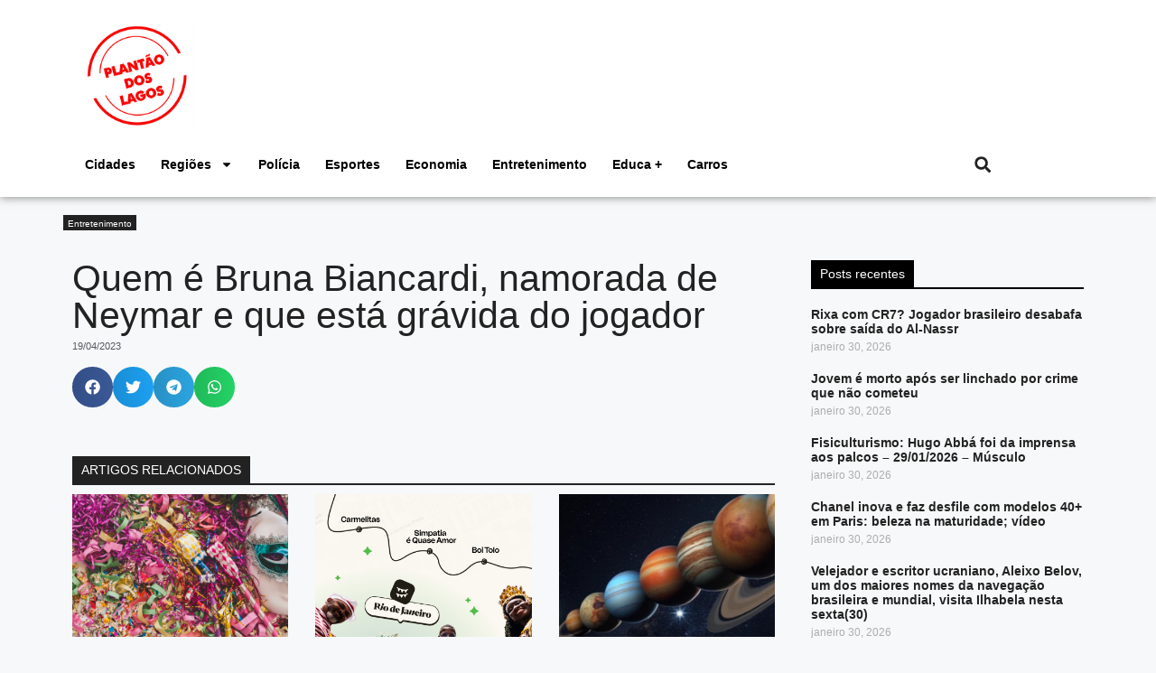

--- FILE ---
content_type: text/html; charset=UTF-8
request_url: https://plantaodoslagos.com.br/categoria/entretenimento/quem-e-bruna-biancardi-namorada-de-neymar-e-que-esta-gravida-do-jogador/
body_size: 22468
content:
<!DOCTYPE html><html lang="pt-BR" itemscope itemtype="https://schema.org/BlogPosting" prefix="og: https://ogp.me/ns#"><head><meta charset="UTF-8"><meta name="viewport" content="width=device-width, initial-scale=1"><title>Quem é Bruna Biancardi, namorada de Neymar e que está grávida do jogador - Plantão dos Lagos</title><meta name="description" content="Casal divulgou foto e mensagem anunciado a novidade: &#039;Você vai chegar em uma família linda&#039;. Neymar já é pai de Davi Lucca, de 11 anos, com a influenciadora"/><meta name="robots" content="index, follow, max-snippet:-1, max-video-preview:-1, max-image-preview:large"/><link rel="canonical" href="https://plantaodoslagos.com.br/categoria/entretenimento/quem-e-bruna-biancardi-namorada-de-neymar-e-que-esta-gravida-do-jogador/" /><meta property="og:locale" content="pt_BR" /><meta property="og:type" content="article" /><meta property="og:title" content="Quem é Bruna Biancardi, namorada de Neymar e que está grávida do jogador - Plantão dos Lagos" /><meta property="og:description" content="Casal divulgou foto e mensagem anunciado a novidade: &#039;Você vai chegar em uma família linda&#039;. Neymar já é pai de Davi Lucca, de 11 anos, com a influenciadora" /><meta property="og:url" content="https://plantaodoslagos.com.br/categoria/entretenimento/quem-e-bruna-biancardi-namorada-de-neymar-e-que-esta-gravida-do-jogador/" /><meta property="og:site_name" content="Plantão dos Lagos" /><meta property="article:author" content="https://www.facebook.com/plantaodoslagos" /><meta property="article:section" content="Entretenimento" /><meta property="og:updated_time" content="2023-04-19T22:47:03-03:00" /><meta property="article:published_time" content="2023-04-19T10:03:43-03:00" /><meta property="article:modified_time" content="2023-04-19T22:47:03-03:00" /><meta name="twitter:card" content="summary_large_image" /><meta name="twitter:title" content="Quem é Bruna Biancardi, namorada de Neymar e que está grávida do jogador - Plantão dos Lagos" /><meta name="twitter:description" content="Casal divulgou foto e mensagem anunciado a novidade: &#039;Você vai chegar em uma família linda&#039;. Neymar já é pai de Davi Lucca, de 11 anos, com a influenciadora" /><meta name="twitter:creator" content="@webradiogazeta" /><meta name="twitter:label1" content="Escrito por" /><meta name="twitter:data1" content="Redação Plantão dos Lagos" /><meta name="twitter:label2" content="Tempo para leitura" /><meta name="twitter:data2" content="2 minutos" /> <script type="application/ld+json" class="rank-math-schema">{"@context":"https://schema.org","@graph":[{"@type":["Organization","Person"],"@id":"https://plantaodoslagos.com.br/#person","name":"Plant\u00e3o dos Lagos","url":"https://plantaodoslagos.com.br"},{"@type":"WebSite","@id":"https://plantaodoslagos.com.br/#website","url":"https://plantaodoslagos.com.br","name":"Plant\u00e3o dos Lagos","publisher":{"@id":"https://plantaodoslagos.com.br/#person"},"inLanguage":"pt-BR"},{"@type":"ImageObject","@id":"https://plantaodoslagos.com.br/wp-content/uploads/2023/04/bruna.jpg","url":"https://plantaodoslagos.com.br/wp-content/uploads/2023/04/bruna.jpg","width":"439","height":"549","inLanguage":"pt-BR"},{"@type":"WebPage","@id":"https://plantaodoslagos.com.br/categoria/entretenimento/quem-e-bruna-biancardi-namorada-de-neymar-e-que-esta-gravida-do-jogador/#webpage","url":"https://plantaodoslagos.com.br/categoria/entretenimento/quem-e-bruna-biancardi-namorada-de-neymar-e-que-esta-gravida-do-jogador/","name":"Quem \u00e9 Bruna Biancardi, namorada de Neymar e que est\u00e1 gr\u00e1vida do jogador - Plant\u00e3o dos Lagos","datePublished":"2023-04-19T10:03:43-03:00","dateModified":"2023-04-19T22:47:03-03:00","isPartOf":{"@id":"https://plantaodoslagos.com.br/#website"},"primaryImageOfPage":{"@id":"https://plantaodoslagos.com.br/wp-content/uploads/2023/04/bruna.jpg"},"inLanguage":"pt-BR"},{"@type":"Person","@id":"https://plantaodoslagos.com.br/author/webadmin/","name":"Reda\u00e7\u00e3o Plant\u00e3o dos Lagos","url":"https://plantaodoslagos.com.br/author/webadmin/","image":{"@type":"ImageObject","@id":"https://secure.gravatar.com/avatar/afa3f6e775592fef821c3359476e732d672772bf2b58a1a2071e0fda0606f426?s=96&amp;d=mm&amp;r=g","url":"https://secure.gravatar.com/avatar/afa3f6e775592fef821c3359476e732d672772bf2b58a1a2071e0fda0606f426?s=96&amp;d=mm&amp;r=g","caption":"Reda\u00e7\u00e3o Plant\u00e3o dos Lagos","inLanguage":"pt-BR"},"sameAs":["http://plantaodoslagos.com.br/","https://www.facebook.com/plantaodoslagos","https://twitter.com/https://twitter.com/webradiogazeta"]},{"@type":"BlogPosting","headline":"Quem \u00e9 Bruna Biancardi, namorada de Neymar e que est\u00e1 gr\u00e1vida do jogador - Plant\u00e3o dos Lagos","datePublished":"2023-04-19T10:03:43-03:00","dateModified":"2023-04-19T22:47:03-03:00","articleSection":"Entretenimento","author":{"@id":"https://plantaodoslagos.com.br/author/webadmin/","name":"Reda\u00e7\u00e3o Plant\u00e3o dos Lagos"},"publisher":{"@id":"https://plantaodoslagos.com.br/#person"},"description":"Casal divulgou foto e mensagem anunciado a novidade: &#039;Voc\u00ea vai chegar em uma fam\u00edlia linda&#039;. Neymar j\u00e1 \u00e9 pai de Davi Lucca, de 11 anos, com a influenciadora","name":"Quem \u00e9 Bruna Biancardi, namorada de Neymar e que est\u00e1 gr\u00e1vida do jogador - Plant\u00e3o dos Lagos","@id":"https://plantaodoslagos.com.br/categoria/entretenimento/quem-e-bruna-biancardi-namorada-de-neymar-e-que-esta-gravida-do-jogador/#richSnippet","isPartOf":{"@id":"https://plantaodoslagos.com.br/categoria/entretenimento/quem-e-bruna-biancardi-namorada-de-neymar-e-que-esta-gravida-do-jogador/#webpage"},"image":{"@id":"https://plantaodoslagos.com.br/wp-content/uploads/2023/04/bruna.jpg"},"inLanguage":"pt-BR","mainEntityOfPage":{"@id":"https://plantaodoslagos.com.br/categoria/entretenimento/quem-e-bruna-biancardi-namorada-de-neymar-e-que-esta-gravida-do-jogador/#webpage"}}]}</script> <link rel='dns-prefetch' href='//www.googletagmanager.com' /><link rel="alternate" type="application/rss+xml" title="Feed para Plantão dos Lagos &raquo;" href="https://plantaodoslagos.com.br/feed/" /><link rel="alternate" type="application/rss+xml" title="Feed de comentários para Plantão dos Lagos &raquo;" href="https://plantaodoslagos.com.br/comments/feed/" /><link rel="alternate" title="oEmbed (JSON)" type="application/json+oembed" href="https://plantaodoslagos.com.br/wp-json/oembed/1.0/embed?url=https%3A%2F%2Fplantaodoslagos.com.br%2Fcategoria%2Fentretenimento%2Fquem-e-bruna-biancardi-namorada-de-neymar-e-que-esta-gravida-do-jogador%2F" /><link rel="alternate" title="oEmbed (XML)" type="text/xml+oembed" href="https://plantaodoslagos.com.br/wp-json/oembed/1.0/embed?url=https%3A%2F%2Fplantaodoslagos.com.br%2Fcategoria%2Fentretenimento%2Fquem-e-bruna-biancardi-namorada-de-neymar-e-que-esta-gravida-do-jogador%2F&#038;format=xml" /><style id='wp-img-auto-sizes-contain-inline-css'>img:is([sizes=auto i],[sizes^="auto," i]){contain-intrinsic-size:3000px 1500px}
/*# sourceURL=wp-img-auto-sizes-contain-inline-css */</style><link rel='stylesheet' id='wp-block-library-css' href='https://plantaodoslagos.com.br/wp-includes/css/dist/block-library/style.min.css?ver=cdde19155abe153cecf8bc0e9e77c634' media='all' /><style id='classic-theme-styles-inline-css'>/*! This file is auto-generated */
.wp-block-button__link{color:#fff;background-color:#32373c;border-radius:9999px;box-shadow:none;text-decoration:none;padding:calc(.667em + 2px) calc(1.333em + 2px);font-size:1.125em}.wp-block-file__button{background:#32373c;color:#fff;text-decoration:none}
/*# sourceURL=/wp-includes/css/classic-themes.min.css */</style><link rel='stylesheet' id='jet-engine-frontend-css' href='https://plantaodoslagos.com.br/wp-content/plugins/jet-engine/assets/css/frontend.css?ver=3.8.3' media='all' /><style id='global-styles-inline-css'>:root{--wp--preset--aspect-ratio--square: 1;--wp--preset--aspect-ratio--4-3: 4/3;--wp--preset--aspect-ratio--3-4: 3/4;--wp--preset--aspect-ratio--3-2: 3/2;--wp--preset--aspect-ratio--2-3: 2/3;--wp--preset--aspect-ratio--16-9: 16/9;--wp--preset--aspect-ratio--9-16: 9/16;--wp--preset--color--black: #000000;--wp--preset--color--cyan-bluish-gray: #abb8c3;--wp--preset--color--white: #ffffff;--wp--preset--color--pale-pink: #f78da7;--wp--preset--color--vivid-red: #cf2e2e;--wp--preset--color--luminous-vivid-orange: #ff6900;--wp--preset--color--luminous-vivid-amber: #fcb900;--wp--preset--color--light-green-cyan: #7bdcb5;--wp--preset--color--vivid-green-cyan: #00d084;--wp--preset--color--pale-cyan-blue: #8ed1fc;--wp--preset--color--vivid-cyan-blue: #0693e3;--wp--preset--color--vivid-purple: #9b51e0;--wp--preset--color--contrast: var(--contrast);--wp--preset--color--contrast-2: var(--contrast-2);--wp--preset--color--contrast-3: var(--contrast-3);--wp--preset--color--base: var(--base);--wp--preset--color--base-2: var(--base-2);--wp--preset--color--base-3: var(--base-3);--wp--preset--color--accent: var(--accent);--wp--preset--gradient--vivid-cyan-blue-to-vivid-purple: linear-gradient(135deg,rgb(6,147,227) 0%,rgb(155,81,224) 100%);--wp--preset--gradient--light-green-cyan-to-vivid-green-cyan: linear-gradient(135deg,rgb(122,220,180) 0%,rgb(0,208,130) 100%);--wp--preset--gradient--luminous-vivid-amber-to-luminous-vivid-orange: linear-gradient(135deg,rgb(252,185,0) 0%,rgb(255,105,0) 100%);--wp--preset--gradient--luminous-vivid-orange-to-vivid-red: linear-gradient(135deg,rgb(255,105,0) 0%,rgb(207,46,46) 100%);--wp--preset--gradient--very-light-gray-to-cyan-bluish-gray: linear-gradient(135deg,rgb(238,238,238) 0%,rgb(169,184,195) 100%);--wp--preset--gradient--cool-to-warm-spectrum: linear-gradient(135deg,rgb(74,234,220) 0%,rgb(151,120,209) 20%,rgb(207,42,186) 40%,rgb(238,44,130) 60%,rgb(251,105,98) 80%,rgb(254,248,76) 100%);--wp--preset--gradient--blush-light-purple: linear-gradient(135deg,rgb(255,206,236) 0%,rgb(152,150,240) 100%);--wp--preset--gradient--blush-bordeaux: linear-gradient(135deg,rgb(254,205,165) 0%,rgb(254,45,45) 50%,rgb(107,0,62) 100%);--wp--preset--gradient--luminous-dusk: linear-gradient(135deg,rgb(255,203,112) 0%,rgb(199,81,192) 50%,rgb(65,88,208) 100%);--wp--preset--gradient--pale-ocean: linear-gradient(135deg,rgb(255,245,203) 0%,rgb(182,227,212) 50%,rgb(51,167,181) 100%);--wp--preset--gradient--electric-grass: linear-gradient(135deg,rgb(202,248,128) 0%,rgb(113,206,126) 100%);--wp--preset--gradient--midnight: linear-gradient(135deg,rgb(2,3,129) 0%,rgb(40,116,252) 100%);--wp--preset--font-size--small: 13px;--wp--preset--font-size--medium: 20px;--wp--preset--font-size--large: 36px;--wp--preset--font-size--x-large: 42px;--wp--preset--spacing--20: 0.44rem;--wp--preset--spacing--30: 0.67rem;--wp--preset--spacing--40: 1rem;--wp--preset--spacing--50: 1.5rem;--wp--preset--spacing--60: 2.25rem;--wp--preset--spacing--70: 3.38rem;--wp--preset--spacing--80: 5.06rem;--wp--preset--shadow--natural: 6px 6px 9px rgba(0, 0, 0, 0.2);--wp--preset--shadow--deep: 12px 12px 50px rgba(0, 0, 0, 0.4);--wp--preset--shadow--sharp: 6px 6px 0px rgba(0, 0, 0, 0.2);--wp--preset--shadow--outlined: 6px 6px 0px -3px rgb(255, 255, 255), 6px 6px rgb(0, 0, 0);--wp--preset--shadow--crisp: 6px 6px 0px rgb(0, 0, 0);}:where(.is-layout-flex){gap: 0.5em;}:where(.is-layout-grid){gap: 0.5em;}body .is-layout-flex{display: flex;}.is-layout-flex{flex-wrap: wrap;align-items: center;}.is-layout-flex > :is(*, div){margin: 0;}body .is-layout-grid{display: grid;}.is-layout-grid > :is(*, div){margin: 0;}:where(.wp-block-columns.is-layout-flex){gap: 2em;}:where(.wp-block-columns.is-layout-grid){gap: 2em;}:where(.wp-block-post-template.is-layout-flex){gap: 1.25em;}:where(.wp-block-post-template.is-layout-grid){gap: 1.25em;}.has-black-color{color: var(--wp--preset--color--black) !important;}.has-cyan-bluish-gray-color{color: var(--wp--preset--color--cyan-bluish-gray) !important;}.has-white-color{color: var(--wp--preset--color--white) !important;}.has-pale-pink-color{color: var(--wp--preset--color--pale-pink) !important;}.has-vivid-red-color{color: var(--wp--preset--color--vivid-red) !important;}.has-luminous-vivid-orange-color{color: var(--wp--preset--color--luminous-vivid-orange) !important;}.has-luminous-vivid-amber-color{color: var(--wp--preset--color--luminous-vivid-amber) !important;}.has-light-green-cyan-color{color: var(--wp--preset--color--light-green-cyan) !important;}.has-vivid-green-cyan-color{color: var(--wp--preset--color--vivid-green-cyan) !important;}.has-pale-cyan-blue-color{color: var(--wp--preset--color--pale-cyan-blue) !important;}.has-vivid-cyan-blue-color{color: var(--wp--preset--color--vivid-cyan-blue) !important;}.has-vivid-purple-color{color: var(--wp--preset--color--vivid-purple) !important;}.has-black-background-color{background-color: var(--wp--preset--color--black) !important;}.has-cyan-bluish-gray-background-color{background-color: var(--wp--preset--color--cyan-bluish-gray) !important;}.has-white-background-color{background-color: var(--wp--preset--color--white) !important;}.has-pale-pink-background-color{background-color: var(--wp--preset--color--pale-pink) !important;}.has-vivid-red-background-color{background-color: var(--wp--preset--color--vivid-red) !important;}.has-luminous-vivid-orange-background-color{background-color: var(--wp--preset--color--luminous-vivid-orange) !important;}.has-luminous-vivid-amber-background-color{background-color: var(--wp--preset--color--luminous-vivid-amber) !important;}.has-light-green-cyan-background-color{background-color: var(--wp--preset--color--light-green-cyan) !important;}.has-vivid-green-cyan-background-color{background-color: var(--wp--preset--color--vivid-green-cyan) !important;}.has-pale-cyan-blue-background-color{background-color: var(--wp--preset--color--pale-cyan-blue) !important;}.has-vivid-cyan-blue-background-color{background-color: var(--wp--preset--color--vivid-cyan-blue) !important;}.has-vivid-purple-background-color{background-color: var(--wp--preset--color--vivid-purple) !important;}.has-black-border-color{border-color: var(--wp--preset--color--black) !important;}.has-cyan-bluish-gray-border-color{border-color: var(--wp--preset--color--cyan-bluish-gray) !important;}.has-white-border-color{border-color: var(--wp--preset--color--white) !important;}.has-pale-pink-border-color{border-color: var(--wp--preset--color--pale-pink) !important;}.has-vivid-red-border-color{border-color: var(--wp--preset--color--vivid-red) !important;}.has-luminous-vivid-orange-border-color{border-color: var(--wp--preset--color--luminous-vivid-orange) !important;}.has-luminous-vivid-amber-border-color{border-color: var(--wp--preset--color--luminous-vivid-amber) !important;}.has-light-green-cyan-border-color{border-color: var(--wp--preset--color--light-green-cyan) !important;}.has-vivid-green-cyan-border-color{border-color: var(--wp--preset--color--vivid-green-cyan) !important;}.has-pale-cyan-blue-border-color{border-color: var(--wp--preset--color--pale-cyan-blue) !important;}.has-vivid-cyan-blue-border-color{border-color: var(--wp--preset--color--vivid-cyan-blue) !important;}.has-vivid-purple-border-color{border-color: var(--wp--preset--color--vivid-purple) !important;}.has-vivid-cyan-blue-to-vivid-purple-gradient-background{background: var(--wp--preset--gradient--vivid-cyan-blue-to-vivid-purple) !important;}.has-light-green-cyan-to-vivid-green-cyan-gradient-background{background: var(--wp--preset--gradient--light-green-cyan-to-vivid-green-cyan) !important;}.has-luminous-vivid-amber-to-luminous-vivid-orange-gradient-background{background: var(--wp--preset--gradient--luminous-vivid-amber-to-luminous-vivid-orange) !important;}.has-luminous-vivid-orange-to-vivid-red-gradient-background{background: var(--wp--preset--gradient--luminous-vivid-orange-to-vivid-red) !important;}.has-very-light-gray-to-cyan-bluish-gray-gradient-background{background: var(--wp--preset--gradient--very-light-gray-to-cyan-bluish-gray) !important;}.has-cool-to-warm-spectrum-gradient-background{background: var(--wp--preset--gradient--cool-to-warm-spectrum) !important;}.has-blush-light-purple-gradient-background{background: var(--wp--preset--gradient--blush-light-purple) !important;}.has-blush-bordeaux-gradient-background{background: var(--wp--preset--gradient--blush-bordeaux) !important;}.has-luminous-dusk-gradient-background{background: var(--wp--preset--gradient--luminous-dusk) !important;}.has-pale-ocean-gradient-background{background: var(--wp--preset--gradient--pale-ocean) !important;}.has-electric-grass-gradient-background{background: var(--wp--preset--gradient--electric-grass) !important;}.has-midnight-gradient-background{background: var(--wp--preset--gradient--midnight) !important;}.has-small-font-size{font-size: var(--wp--preset--font-size--small) !important;}.has-medium-font-size{font-size: var(--wp--preset--font-size--medium) !important;}.has-large-font-size{font-size: var(--wp--preset--font-size--large) !important;}.has-x-large-font-size{font-size: var(--wp--preset--font-size--x-large) !important;}
:where(.wp-block-post-template.is-layout-flex){gap: 1.25em;}:where(.wp-block-post-template.is-layout-grid){gap: 1.25em;}
:where(.wp-block-term-template.is-layout-flex){gap: 1.25em;}:where(.wp-block-term-template.is-layout-grid){gap: 1.25em;}
:where(.wp-block-columns.is-layout-flex){gap: 2em;}:where(.wp-block-columns.is-layout-grid){gap: 2em;}
:root :where(.wp-block-pullquote){font-size: 1.5em;line-height: 1.6;}
/*# sourceURL=global-styles-inline-css */</style><link rel='stylesheet' id='dashicons-css' href='https://plantaodoslagos.com.br/wp-includes/css/dashicons.min.css?ver=cdde19155abe153cecf8bc0e9e77c634' media='all' /><link rel='stylesheet' id='thickbox-css' href='https://plantaodoslagos.com.br/wp-includes/js/thickbox/thickbox.css?ver=cdde19155abe153cecf8bc0e9e77c634' media='all' /><link rel='stylesheet' id='wp_automatic_gallery_style-css' href='https://plantaodoslagos.com.br/wp-content/plugins/wp-automatic/css/wp-automatic.css?ver=1.0.0' media='all' /><link rel='stylesheet' id='generate-style-css' href='https://plantaodoslagos.com.br/wp-content/themes/generatepress/assets/css/main.min.css?ver=3.6.1' media='all' /><style id='generate-style-inline-css'>body{background-color:var(--base-2);color:var(--contrast);}a{color:var(--accent);}a{text-decoration:underline;}.entry-title a, .site-branding a, a.button, .wp-block-button__link, .main-navigation a{text-decoration:none;}a:hover, a:focus, a:active{color:var(--contrast);}.wp-block-group__inner-container{max-width:1200px;margin-left:auto;margin-right:auto;}:root{--contrast:#222222;--contrast-2:#575760;--contrast-3:#b2b2be;--base:#f0f0f0;--base-2:#f7f8f9;--base-3:#ffffff;--accent:#1e73be;}:root .has-contrast-color{color:var(--contrast);}:root .has-contrast-background-color{background-color:var(--contrast);}:root .has-contrast-2-color{color:var(--contrast-2);}:root .has-contrast-2-background-color{background-color:var(--contrast-2);}:root .has-contrast-3-color{color:var(--contrast-3);}:root .has-contrast-3-background-color{background-color:var(--contrast-3);}:root .has-base-color{color:var(--base);}:root .has-base-background-color{background-color:var(--base);}:root .has-base-2-color{color:var(--base-2);}:root .has-base-2-background-color{background-color:var(--base-2);}:root .has-base-3-color{color:var(--base-3);}:root .has-base-3-background-color{background-color:var(--base-3);}:root .has-accent-color{color:var(--accent);}:root .has-accent-background-color{background-color:var(--accent);}.top-bar{background-color:#636363;color:#ffffff;}.top-bar a{color:#ffffff;}.top-bar a:hover{color:#303030;}.site-header{background-color:var(--base-3);}.main-title a,.main-title a:hover{color:var(--contrast);}.site-description{color:var(--contrast-2);}.mobile-menu-control-wrapper .menu-toggle,.mobile-menu-control-wrapper .menu-toggle:hover,.mobile-menu-control-wrapper .menu-toggle:focus,.has-inline-mobile-toggle #site-navigation.toggled{background-color:rgba(0, 0, 0, 0.02);}.main-navigation,.main-navigation ul ul{background-color:var(--base-3);}.main-navigation .main-nav ul li a, .main-navigation .menu-toggle, .main-navigation .menu-bar-items{color:var(--contrast);}.main-navigation .main-nav ul li:not([class*="current-menu-"]):hover > a, .main-navigation .main-nav ul li:not([class*="current-menu-"]):focus > a, .main-navigation .main-nav ul li.sfHover:not([class*="current-menu-"]) > a, .main-navigation .menu-bar-item:hover > a, .main-navigation .menu-bar-item.sfHover > a{color:var(--accent);}button.menu-toggle:hover,button.menu-toggle:focus{color:var(--contrast);}.main-navigation .main-nav ul li[class*="current-menu-"] > a{color:var(--accent);}.navigation-search input[type="search"],.navigation-search input[type="search"]:active, .navigation-search input[type="search"]:focus, .main-navigation .main-nav ul li.search-item.active > a, .main-navigation .menu-bar-items .search-item.active > a{color:var(--accent);}.main-navigation ul ul{background-color:var(--base);}.separate-containers .inside-article, .separate-containers .comments-area, .separate-containers .page-header, .one-container .container, .separate-containers .paging-navigation, .inside-page-header{background-color:var(--base-3);}.entry-title a{color:var(--contrast);}.entry-title a:hover{color:var(--contrast-2);}.entry-meta{color:var(--contrast-2);}.sidebar .widget{background-color:var(--base-3);}.footer-widgets{background-color:var(--base-3);}.site-info{background-color:var(--base-3);}input[type="text"],input[type="email"],input[type="url"],input[type="password"],input[type="search"],input[type="tel"],input[type="number"],textarea,select{color:var(--contrast);background-color:var(--base-2);border-color:var(--base);}input[type="text"]:focus,input[type="email"]:focus,input[type="url"]:focus,input[type="password"]:focus,input[type="search"]:focus,input[type="tel"]:focus,input[type="number"]:focus,textarea:focus,select:focus{color:var(--contrast);background-color:var(--base-2);border-color:var(--contrast-3);}button,html input[type="button"],input[type="reset"],input[type="submit"],a.button,a.wp-block-button__link:not(.has-background){color:#ffffff;background-color:#55555e;}button:hover,html input[type="button"]:hover,input[type="reset"]:hover,input[type="submit"]:hover,a.button:hover,button:focus,html input[type="button"]:focus,input[type="reset"]:focus,input[type="submit"]:focus,a.button:focus,a.wp-block-button__link:not(.has-background):active,a.wp-block-button__link:not(.has-background):focus,a.wp-block-button__link:not(.has-background):hover{color:#ffffff;background-color:#3f4047;}a.generate-back-to-top{background-color:rgba( 0,0,0,0.4 );color:#ffffff;}a.generate-back-to-top:hover,a.generate-back-to-top:focus{background-color:rgba( 0,0,0,0.6 );color:#ffffff;}:root{--gp-search-modal-bg-color:var(--base-3);--gp-search-modal-text-color:var(--contrast);--gp-search-modal-overlay-bg-color:rgba(0,0,0,0.2);}@media (max-width:768px){.main-navigation .menu-bar-item:hover > a, .main-navigation .menu-bar-item.sfHover > a{background:none;color:var(--contrast);}}.nav-below-header .main-navigation .inside-navigation.grid-container, .nav-above-header .main-navigation .inside-navigation.grid-container{padding:0px 20px 0px 20px;}.site-main .wp-block-group__inner-container{padding:40px;}.separate-containers .paging-navigation{padding-top:20px;padding-bottom:20px;}.entry-content .alignwide, body:not(.no-sidebar) .entry-content .alignfull{margin-left:-40px;width:calc(100% + 80px);max-width:calc(100% + 80px);}.rtl .menu-item-has-children .dropdown-menu-toggle{padding-left:20px;}.rtl .main-navigation .main-nav ul li.menu-item-has-children > a{padding-right:20px;}@media (max-width:768px){.separate-containers .inside-article, .separate-containers .comments-area, .separate-containers .page-header, .separate-containers .paging-navigation, .one-container .site-content, .inside-page-header{padding:30px;}.site-main .wp-block-group__inner-container{padding:30px;}.inside-top-bar{padding-right:30px;padding-left:30px;}.inside-header{padding-right:30px;padding-left:30px;}.widget-area .widget{padding-top:30px;padding-right:30px;padding-bottom:30px;padding-left:30px;}.footer-widgets-container{padding-top:30px;padding-right:30px;padding-bottom:30px;padding-left:30px;}.inside-site-info{padding-right:30px;padding-left:30px;}.entry-content .alignwide, body:not(.no-sidebar) .entry-content .alignfull{margin-left:-30px;width:calc(100% + 60px);max-width:calc(100% + 60px);}.one-container .site-main .paging-navigation{margin-bottom:20px;}}/* End cached CSS */.is-right-sidebar{width:30%;}.is-left-sidebar{width:30%;}.site-content .content-area{width:70%;}@media (max-width:768px){.main-navigation .menu-toggle,.sidebar-nav-mobile:not(#sticky-placeholder){display:block;}.main-navigation ul,.gen-sidebar-nav,.main-navigation:not(.slideout-navigation):not(.toggled) .main-nav > ul,.has-inline-mobile-toggle #site-navigation .inside-navigation > *:not(.navigation-search):not(.main-nav){display:none;}.nav-align-right .inside-navigation,.nav-align-center .inside-navigation{justify-content:space-between;}.has-inline-mobile-toggle .mobile-menu-control-wrapper{display:flex;flex-wrap:wrap;}.has-inline-mobile-toggle .inside-header{flex-direction:row;text-align:left;flex-wrap:wrap;}.has-inline-mobile-toggle .header-widget,.has-inline-mobile-toggle #site-navigation{flex-basis:100%;}.nav-float-left .has-inline-mobile-toggle #site-navigation{order:10;}}
.elementor-template-full-width .site-content{display:block;}
/*# sourceURL=generate-style-inline-css */</style><link rel='stylesheet' id='elementor-frontend-css' href='https://plantaodoslagos.com.br/wp-content/plugins/elementor/assets/css/frontend.min.css?ver=3.33.4' media='all' /><link rel='stylesheet' id='widget-icon-list-css' href='https://plantaodoslagos.com.br/wp-content/plugins/elementor/assets/css/widget-icon-list.min.css?ver=3.33.4' media='all' /><link rel='stylesheet' id='e-animation-shrink-css' href='https://plantaodoslagos.com.br/wp-content/plugins/elementor/assets/lib/animations/styles/e-animation-shrink.min.css?ver=3.33.4' media='all' /><link rel='stylesheet' id='widget-social-icons-css' href='https://plantaodoslagos.com.br/wp-content/plugins/elementor/assets/css/widget-social-icons.min.css?ver=3.33.4' media='all' /><link rel='stylesheet' id='e-apple-webkit-css' href='https://plantaodoslagos.com.br/wp-content/plugins/elementor/assets/css/conditionals/apple-webkit.min.css?ver=3.33.4' media='all' /><link rel='stylesheet' id='widget-image-css' href='https://plantaodoslagos.com.br/wp-content/plugins/elementor/assets/css/widget-image.min.css?ver=3.33.4' media='all' /><link rel='stylesheet' id='widget-nav-menu-css' href='https://plantaodoslagos.com.br/wp-content/plugins/elementor-pro/assets/css/widget-nav-menu.min.css?ver=3.33.2' media='all' /><link rel='stylesheet' id='widget-search-form-css' href='https://plantaodoslagos.com.br/wp-content/plugins/elementor-pro/assets/css/widget-search-form.min.css?ver=3.33.2' media='all' /><link rel='stylesheet' id='widget-heading-css' href='https://plantaodoslagos.com.br/wp-content/plugins/elementor/assets/css/widget-heading.min.css?ver=3.33.4' media='all' /><link rel='stylesheet' id='widget-post-info-css' href='https://plantaodoslagos.com.br/wp-content/plugins/elementor-pro/assets/css/widget-post-info.min.css?ver=3.33.2' media='all' /><link rel='stylesheet' id='widget-share-buttons-css' href='https://plantaodoslagos.com.br/wp-content/plugins/elementor-pro/assets/css/widget-share-buttons.min.css?ver=3.33.2' media='all' /><link rel='stylesheet' id='widget-posts-css' href='https://plantaodoslagos.com.br/wp-content/plugins/elementor-pro/assets/css/widget-posts.min.css?ver=3.33.2' media='all' /><link rel='stylesheet' id='elementor-post-766794-css' href='https://plantaodoslagos.com.br/wp-content/uploads/elementor/css/post-766794.css?ver=1769507194' media='all' /><link rel='stylesheet' id='font-awesome-5-all-css' href='https://plantaodoslagos.com.br/wp-content/plugins/elementor/assets/lib/font-awesome/css/all.min.css?ver=3.33.4' media='all' /><link rel='stylesheet' id='font-awesome-4-shim-css' href='https://plantaodoslagos.com.br/wp-content/plugins/elementor/assets/lib/font-awesome/css/v4-shims.min.css?ver=3.33.4' media='all' /><link rel='stylesheet' id='elementor-post-766863-css' href='https://plantaodoslagos.com.br/wp-content/uploads/elementor/css/post-766863.css?ver=1769507194' media='all' /><link rel='stylesheet' id='elementor-post-766816-css' href='https://plantaodoslagos.com.br/wp-content/uploads/elementor/css/post-766816.css?ver=1769507194' media='all' /><link rel='stylesheet' id='elementor-post-766824-css' href='https://plantaodoslagos.com.br/wp-content/uploads/elementor/css/post-766824.css?ver=1769507279' media='all' /><link rel='stylesheet' id='elementor-gf-local-robotoslab-css' href='https://plantaodoslagos.com.br/wp-content/uploads/elementor/google-fonts/css/robotoslab.css?ver=1750433425' media='all' /><link rel='stylesheet' id='elementor-gf-local-roboto-css' href='https://plantaodoslagos.com.br/wp-content/uploads/elementor/google-fonts/css/roboto.css?ver=1750433474' media='all' /> <script src="https://plantaodoslagos.com.br/wp-includes/js/jquery/jquery.min.js?ver=3.7.1" id="jquery-core-js"></script> <script src="https://plantaodoslagos.com.br/wp-includes/js/jquery/jquery-migrate.min.js?ver=3.4.1" id="jquery-migrate-js"></script> <script src="https://plantaodoslagos.com.br/wp-content/plugins/wp-automatic/js/main-front.js?ver=1.0.1" id="wp_automatic_gallery-js"></script> <script src="https://plantaodoslagos.com.br/wp-content/plugins/elementor/assets/lib/font-awesome/js/v4-shims.min.js?ver=3.33.4" id="font-awesome-4-shim-js"></script> 
 <script src="https://www.googletagmanager.com/gtag/js?id=GT-5R6XJDR" id="google_gtagjs-js" async></script> <script id="google_gtagjs-js-after">window.dataLayer = window.dataLayer || [];function gtag(){dataLayer.push(arguments);}
gtag("set","linker",{"domains":["plantaodoslagos.com.br"]});
gtag("js", new Date());
gtag("set", "developer_id.dZTNiMT", true);
gtag("config", "GT-5R6XJDR", {"googlesitekit_post_type":"post"});
//# sourceURL=google_gtagjs-js-after</script> <link rel="image_src" href="https://plantaodoslagos.com.br/wp-content/uploads/2023/04/bruna.jpg"><meta name="msapplication-TileImage" content="https://plantaodoslagos.com.br/wp-content/uploads/2023/04/bruna.jpg"><meta property="og:description" content="Casal divulgou foto e mensagem anunciado a novidade: &#039;Você vai chegar em uma família linda&#039;. Neymar já é pai de Davi Lucca, de 11 anos, com a influenciadora Carol Dantas. Bruna Biancardi, namorada de Neymar, em foto publicada no Instagram Reprodução Instagram/brunabiancardi Ela tem 29 anos (recém-completados no último dia 15), paulistana da Mooca, atua..."><meta property="og:type" content="article"><meta property="og:locale" content="pt_BR"><meta property="og:site_name" content="Plantão dos Lagos"><meta property="og:title" content="Quem é Bruna Biancardi, namorada de Neymar e que está grávida do jogador"><meta property="og:url" content="https://plantaodoslagos.com.br/categoria/entretenimento/quem-e-bruna-biancardi-namorada-de-neymar-e-que-esta-gravida-do-jogador/"><meta property="og:updated_time" content="2023-04-19T22:47:03-03:00"><meta property="article:published_time" content="2023-04-19T13:03:43+00:00"><meta property="article:modified_time" content="2023-04-20T01:47:03+00:00"><meta property="article:section" content="Entretenimento"><meta property="article:author:username" content="Redação Plantão dos Lagos"><meta property="twitter:partner" content="ogwp"><meta property="twitter:card" content="summary"><meta property="twitter:image" content="https://plantaodoslagos.com.br/wp-content/uploads/2023/04/bruna.jpg"><meta property="twitter:title" content="Quem é Bruna Biancardi, namorada de Neymar e que está grávida do jogador"><meta property="twitter:description" content="Casal divulgou foto e mensagem anunciado a novidade: &#039;Você vai chegar em uma família linda&#039;. Neymar já é pai de Davi Lucca, de 11 anos, com a influenciadora Carol Dantas. Bruna Biancardi, namorada..."><meta property="twitter:url" content="https://plantaodoslagos.com.br/categoria/entretenimento/quem-e-bruna-biancardi-namorada-de-neymar-e-que-esta-gravida-do-jogador/"><meta property="twitter:label1" content="Reading time"><meta property="twitter:data1" content="2 minutes"><meta itemprop="image" content="https://plantaodoslagos.com.br/wp-content/uploads/2023/04/bruna.jpg"><meta itemprop="name" content="Quem é Bruna Biancardi, namorada de Neymar e que está grávida do jogador"><meta itemprop="description" content="Casal divulgou foto e mensagem anunciado a novidade: &#039;Você vai chegar em uma família linda&#039;. Neymar já é pai de Davi Lucca, de 11 anos, com a influenciadora Carol Dantas. Bruna Biancardi, namorada de Neymar, em foto publicada no Instagram Reprodução Instagram/brunabiancardi Ela tem 29 anos (recém-completados no último dia 15), paulistana da Mooca, atua..."><meta itemprop="datePublished" content="2023-04-19"><meta itemprop="dateModified" content="2023-04-20T01:47:03+00:00"><meta property="profile:username" content="Redação Plantão dos Lagos"><link rel="https://api.w.org/" href="https://plantaodoslagos.com.br/wp-json/" /><link rel="alternate" title="JSON" type="application/json" href="https://plantaodoslagos.com.br/wp-json/wp/v2/posts/1511643" /><link rel='shortlink' href='https://plantaodoslagos.com.br/?p=1511643' /><meta property="og:image" content="https://plantaodoslagos.com.br/wp-content/uploads/2023/04/bruna.jpg" /><meta name="twitter:card" content="summary_large_image" /><meta name="twitter:title" content="Quem é Bruna Biancardi, namorada de Neymar e que está grávida do jogador" /><meta name="twitter:description" content="" /><meta name="twitter:image" content="https://plantaodoslagos.com.br/wp-content/uploads/2023/04/bruna.jpg" /><meta name="generator" content="Site Kit by Google 1.171.0" /><meta name="google-adsense-platform-account" content="ca-host-pub-2644536267352236"><meta name="google-adsense-platform-domain" content="sitekit.withgoogle.com"><meta name="generator" content="Elementor 3.33.4; features: e_font_icon_svg, additional_custom_breakpoints; settings: css_print_method-external, google_font-enabled, font_display-auto">
 <script async src="https://www.googletagmanager.com/gtag/js?id=UA-135476577-1"></script> <script>window.dataLayer = window.dataLayer || [];
  function gtag(){dataLayer.push(arguments);}
  gtag('js', new Date());

  gtag('config', 'UA-135476577-1');</script> <script data-cfasync="false" type="text/javascript" id="clever-core">(function (document, window) {
                                        var a, c = document.createElement("script");

                                        c.id = "CleverCoreLoader34796";
                                        c.src = "//scripts.cleverwebserver.com/7a7338ef00146590a3e2d10d1713e176.js";

                                        c.async = !0;
                                        c.type = "text/javascript";
                                        c.setAttribute("data-target", window.name);
                                        c.setAttribute("data-callback", "put-your-callback-macro-here");

                                        try {
                                            a = parent.document.getElementsByTagName("script")[0] || document.getElementsByTagName("script")[0];
                                        } catch (e) {
                                            a = !1;
                                        }

                                        a || (a = document.getElementsByTagName("head")[0] || document.getElementsByTagName("body")[0]);
                                        a.parentNode.insertBefore(c, a);
                                    })(document, window);</script>  <script type="text/javascript" async=true>(function() {
  var host = "www.themoneytizer.com";
  var element = document.createElement('script');
  var firstScript = document.getElementsByTagName('script')[0];
  var url = 'https://cmp.inmobi.com'
    .concat('/choice/', '6Fv0cGNfc_bw8', '/', host, '/choice.js?tag_version=V3');
  var uspTries = 0;
  var uspTriesLimit = 3;
  element.async = true;
  element.type = 'text/javascript';
  element.src = url;

  firstScript.parentNode.insertBefore(element, firstScript);

  function makeStub() {
    var TCF_LOCATOR_NAME = '__tcfapiLocator';
    var queue = [];
    var win = window;
    var cmpFrame;

    function addFrame() {
      var doc = win.document;
      var otherCMP = !!(win.frames[TCF_LOCATOR_NAME]);

      if (!otherCMP) {
        if (doc.body) {
          var iframe = doc.createElement('iframe');

          iframe.style.cssText = 'display:none';
          iframe.name = TCF_LOCATOR_NAME;
          doc.body.appendChild(iframe);
        } else {
          setTimeout(addFrame, 5);
        }
      }
      return !otherCMP;
    }

    function tcfAPIHandler() {
      var gdprApplies;
      var args = arguments;

      if (!args.length) {
        return queue;
      } else if (args[0] === 'setGdprApplies') {
        if (
          args.length > 3 &&
          args[2] === 2 &&
          typeof args[3] === 'boolean'
        ) {
          gdprApplies = args[3];
          if (typeof args[2] === 'function') {
            args[2]('set', true);
          }
        }
      } else if (args[0] === 'ping') {
        var retr = {
          gdprApplies: gdprApplies,
          cmpLoaded: false,
          cmpStatus: 'stub'
        };

        if (typeof args[2] === 'function') {
          args[2](retr);
        }
      } else {
        if(args[0] === 'init' && typeof args[3] === 'object') {
          args[3] = Object.assign(args[3], { tag_version: 'V3' });
        }
        queue.push(args);
      }
    }

    function postMessageEventHandler(event) {
      var msgIsString = typeof event.data === 'string';
      var json = {};

      try {
        if (msgIsString) {
          json = JSON.parse(event.data);
        } else {
          json = event.data;
        }
      } catch (ignore) {}

      var payload = json.__tcfapiCall;

      if (payload) {
        window.__tcfapi(
          payload.command,
          payload.version,
          function(retValue, success) {
            var returnMsg = {
              __tcfapiReturn: {
                returnValue: retValue,
                success: success,
                callId: payload.callId
              }
            };
            if (msgIsString) {
              returnMsg = JSON.stringify(returnMsg);
            }
            if (event && event.source && event.source.postMessage) {
              event.source.postMessage(returnMsg, '*');
            }
          },
          payload.parameter
        );
      }
    }

    while (win) {
      try {
        if (win.frames[TCF_LOCATOR_NAME]) {
          cmpFrame = win;
          break;
        }
      } catch (ignore) {}

      if (win === window.top) {
        break;
      }
      win = win.parent;
    }
    if (!cmpFrame) {
      addFrame();
      win.__tcfapi = tcfAPIHandler;
      win.addEventListener('message', postMessageEventHandler, false);
    }
  };

  makeStub();

  var uspStubFunction = function() {
    var arg = arguments;
    if (typeof window.__uspapi !== uspStubFunction) {
      setTimeout(function() {
        if (typeof window.__uspapi !== 'undefined') {
          window.__uspapi.apply(window.__uspapi, arg);
        }
      }, 500);
    }
  };

  var checkIfUspIsReady = function() {
    uspTries++;
    if (window.__uspapi === uspStubFunction && uspTries < uspTriesLimit) {
      console.warn('USP is not accessible');
    } else {
      clearInterval(uspInterval);
    }
  };

  if (typeof window.__uspapi === 'undefined') {
    window.__uspapi = uspStubFunction;
    var uspInterval = setInterval(checkIfUspIsReady, 6000);
  }
})();</script> <style>.e-con.e-parent:nth-of-type(n+4):not(.e-lazyloaded):not(.e-no-lazyload),
				.e-con.e-parent:nth-of-type(n+4):not(.e-lazyloaded):not(.e-no-lazyload) * {
					background-image: none !important;
				}
				@media screen and (max-height: 1024px) {
					.e-con.e-parent:nth-of-type(n+3):not(.e-lazyloaded):not(.e-no-lazyload),
					.e-con.e-parent:nth-of-type(n+3):not(.e-lazyloaded):not(.e-no-lazyload) * {
						background-image: none !important;
					}
				}
				@media screen and (max-height: 640px) {
					.e-con.e-parent:nth-of-type(n+2):not(.e-lazyloaded):not(.e-no-lazyload),
					.e-con.e-parent:nth-of-type(n+2):not(.e-lazyloaded):not(.e-no-lazyload) * {
						background-image: none !important;
					}
				}</style> <script id="auto-cmp-tmzr" data-version="v2.2u1.1" type="text/javascript" async="true">(function() {
                    var host = "www.themoneytizer.com";
                    var element = document.createElement('script');
                    var firstScript = document.getElementsByTagName('script')[0];
                    var url = 'https://cmp.inmobi.com'
                        .concat('/choice/', '6Fv0cGNfc_bw8', '/', host, '/choice.js?tag_version=V3');
                    var uspTries = 0;
                    var uspTriesLimit = 3;
                    element.async = true;
                    element.type = 'text/javascript';
                    element.src = url;

                    firstScript.parentNode.insertBefore(element, firstScript);

                    function makeStub() {
                        var TCF_LOCATOR_NAME = '__tcfapiLocator';
                        var queue = [];
                        var win = window;
                        var cmpFrame;

                        function addFrame() {
                        var doc = win.document;
                        var otherCMP = !!(win.frames[TCF_LOCATOR_NAME]);

                        if (!otherCMP) {
                            if (doc.body) {
                            var iframe = doc.createElement('iframe');

                            iframe.style.cssText = 'display:none';
                            iframe.name = TCF_LOCATOR_NAME;
                            doc.body.appendChild(iframe);
                            } else {
                            setTimeout(addFrame, 5);
                            }
                        }
                        return !otherCMP;
                        }

                        function tcfAPIHandler() {
                        var gdprApplies;
                        var args = arguments;

                        if (!args.length) {
                            return queue;
                        } else if (args[0] === 'setGdprApplies') {
                            if (
                            args.length > 3 &&
                            args[2] === 2 &&
                            typeof args[3] === 'boolean'
                            ) {
                            gdprApplies = args[3];
                            if (typeof args[2] === 'function') {
                                args[2]('set', true);
                            }
                            }
                        } else if (args[0] === 'ping') {
                            var retr = {
                            gdprApplies: gdprApplies,
                            cmpLoaded: false,
                            cmpStatus: 'stub'
                            };

                            if (typeof args[2] === 'function') {
                            args[2](retr);
                            }
                        } else {
                            if(args[0] === 'init' && typeof args[3] === 'object') {
                            args[3] = Object.assign(args[3], { tag_version: 'V3' });
                            }
                            queue.push(args);
                        }
                        }

                        function postMessageEventHandler(event) {
                        var msgIsString = typeof event.data === 'string';
                        var json = {};

                        try {
                            if (msgIsString) {
                            json = JSON.parse(event.data);
                            } else {
                            json = event.data;
                            }
                        } catch (ignore) {}

                        var payload = json.__tcfapiCall;

                        if (payload) {
                            window.__tcfapi(
                            payload.command,
                            payload.version,
                            function(retValue, success) {
                                var returnMsg = {
                                __tcfapiReturn: {
                                    returnValue: retValue,
                                    success: success,
                                    callId: payload.callId
                                }
                                };
                                if (msgIsString) {
                                returnMsg = JSON.stringify(returnMsg);
                                }
                                if (event && event.source && event.source.postMessage) {
                                event.source.postMessage(returnMsg, '*');
                                }
                            },
                            payload.parameter
                            );
                        }
                        }

                        while (win) {
                        try {
                            if (win.frames[TCF_LOCATOR_NAME]) {
                            cmpFrame = win;
                            break;
                            }
                        } catch (ignore) {}

                        if (win === window.top) {
                            break;
                        }
                        win = win.parent;
                        }
                        if (!cmpFrame) {
                        addFrame();
                        win.__tcfapi = tcfAPIHandler;
                        win.addEventListener('message', postMessageEventHandler, false);
                        }
                    };

                    makeStub();

                    var uspStubFunction = function() {
                        var arg = arguments;
                        if (typeof window.__uspapi !== uspStubFunction) {
                        setTimeout(function() {
                            if (typeof window.__uspapi !== 'undefined') {
                            window.__uspapi.apply(window.__uspapi, arg);
                            }
                        }, 500);
                        }
                    };

                    var checkIfUspIsReady = function() {
                        uspTries++;
                        if (window.__uspapi === uspStubFunction && uspTries < uspTriesLimit) {
                        console.warn('USP is not accessible');
                        } else {
                        clearInterval(uspInterval);
                        }
                    };

                    if (typeof window.__uspapi === 'undefined') {
                        window.__uspapi = uspStubFunction;
                        var uspInterval = setInterval(checkIfUspIsReady, 6000);
                    }
                    })();</script> <link rel="icon" href="https://plantaodoslagos.com.br/wp-content/uploads/2022/02/cropped-logo3-32x32.png" sizes="32x32" /><link rel="icon" href="https://plantaodoslagos.com.br/wp-content/uploads/2022/02/cropped-logo3-192x192.png" sizes="192x192" /><link rel="apple-touch-icon" href="https://plantaodoslagos.com.br/wp-content/uploads/2022/02/cropped-logo3-180x180.png" /><meta name="msapplication-TileImage" content="https://plantaodoslagos.com.br/wp-content/uploads/2022/02/cropped-logo3-270x270.png" /> <script type="application/ld+json">{"@context":"https://schema.org","@graph":[{"@type":"ImageObject","@id":"https://plantaodoslagos.com.br/wp-content/uploads/2023/04/bruna.jpg","url":"https://plantaodoslagos.com.br/wp-content/uploads/2023/04/bruna.jpg","contentUrl":"https://plantaodoslagos.com.br/wp-content/uploads/2023/04/bruna.jpg","mainEntityOfPage":"https://plantaodoslagos.com.br/categoria/entretenimento/quem-e-bruna-biancardi-namorada-de-neymar-e-que-esta-gravida-do-jogador/"}]}</script> <style id="wp-custom-css">.wp-caption-text{
	padding-bottom: 30px!important;
}</style><link rel="preload" as="image" href="https://plantaodoslagos.com.br/wp-content/uploads/2025/02/unnamed-1.png"><link rel="preload" as="image" href="https://plantaodoslagos.com.br/wp-content/uploads/2025/02/0QTY6QTMkRTZ5oTbvNmLslWYtdGQvlmcz92Zhx2cvR2bhRnbhxGc6MzM3QDN1EzN4MjOn5GcuMTN2gjNzcDM1YkMlcDM18Gd1FmRyUSN0ADNx8VL1ETLf9VLwITLfpTN.png"><link rel="preload" as="image" href="https://plantaodoslagos.com.br/wp-content/uploads/2025/02/481083685_642890955093995_1336555484457008811_n.jpg"></head><body class="wp-singular post-template-default single single-post postid-1511643 single-format-standard wp-embed-responsive wp-theme-generatepress right-sidebar nav-float-right separate-containers header-aligned-left dropdown-hover featured-image-active elementor-default elementor-template-full-width elementor-kit-766794 elementor-page-766824 full-width-content" itemtype="https://schema.org/Blog" itemscope>
<a class="screen-reader-text skip-link" href="#content" title="Pular para o conteúdo">Pular para o conteúdo</a><header data-elementor-type="header" data-elementor-id="766863" class="elementor elementor-766863 elementor-location-header" data-elementor-post-type="elementor_library"><section class="elementor-section elementor-top-section elementor-element elementor-element-1fb2883d elementor-section-full_width elementor-hidden-mobile elementor-hidden-desktop elementor-hidden-tablet elementor-section-height-default elementor-section-height-default" data-id="1fb2883d" data-element_type="section" data-settings="{&quot;background_background&quot;:&quot;classic&quot;,&quot;jet_parallax_layout_list&quot;:[]}"><div class="elementor-container elementor-column-gap-default"><div class="elementor-column elementor-col-100 elementor-top-column elementor-element elementor-element-1cfac402" data-id="1cfac402" data-element_type="column"><div class="elementor-widget-wrap elementor-element-populated"><section class="elementor-section elementor-inner-section elementor-element elementor-element-7321c772 elementor-section-boxed elementor-section-height-default elementor-section-height-default" data-id="7321c772" data-element_type="section" data-settings="{&quot;jet_parallax_layout_list&quot;:[]}"><div class="elementor-container elementor-column-gap-default"><div class="elementor-column elementor-col-50 elementor-inner-column elementor-element elementor-element-60f66023" data-id="60f66023" data-element_type="column"><div class="elementor-widget-wrap elementor-element-populated"><div class="elementor-element elementor-element-b651ed6 elementor-icon-list--layout-traditional elementor-list-item-link-full_width elementor-widget elementor-widget-icon-list" data-id="b651ed6" data-element_type="widget" data-widget_type="icon-list.default"><div class="elementor-widget-container"><ul class="elementor-icon-list-items"><li class="elementor-icon-list-item">
<span class="elementor-icon-list-text">sábado, 31 janeiro, 2026 00:08</span></li></ul></div></div></div></div><div class="elementor-column elementor-col-50 elementor-inner-column elementor-element elementor-element-706a3198" data-id="706a3198" data-element_type="column"><div class="elementor-widget-wrap elementor-element-populated"><div class="elementor-element elementor-element-497a9a86 e-grid-align-right elementor-hidden-desktop elementor-hidden-tablet elementor-hidden-mobile elementor-shape-rounded elementor-grid-0 elementor-widget elementor-widget-social-icons" data-id="497a9a86" data-element_type="widget" data-widget_type="social-icons.default"><div class="elementor-widget-container"><div class="elementor-social-icons-wrapper elementor-grid" role="list">
<span class="elementor-grid-item" role="listitem">
<a class="elementor-icon elementor-social-icon elementor-social-icon-facebook-f elementor-animation-shrink elementor-repeater-item-bdbbb58" href="https://www.facebook.com/plantaodoslagosrio" target="_blank">
<span class="elementor-screen-only">Facebook-f</span>
<svg aria-hidden="true" class="e-font-icon-svg e-fab-facebook-f" viewBox="0 0 320 512" xmlns="http://www.w3.org/2000/svg"><path d="M279.14 288l14.22-92.66h-88.91v-60.13c0-25.35 12.42-50.06 52.24-50.06h40.42V6.26S260.43 0 225.36 0c-73.22 0-121.08 44.38-121.08 124.72v70.62H22.89V288h81.39v224h100.17V288z"></path></svg>					</a>
</span>
<span class="elementor-grid-item" role="listitem">
<a class="elementor-icon elementor-social-icon elementor-social-icon-instagram elementor-animation-shrink elementor-repeater-item-eb25b2c" href="https://www.instagram.com/plantaodoslagos" target="_blank">
<span class="elementor-screen-only">Instagram</span>
<svg aria-hidden="true" class="e-font-icon-svg e-fab-instagram" viewBox="0 0 448 512" xmlns="http://www.w3.org/2000/svg"><path d="M224.1 141c-63.6 0-114.9 51.3-114.9 114.9s51.3 114.9 114.9 114.9S339 319.5 339 255.9 287.7 141 224.1 141zm0 189.6c-41.1 0-74.7-33.5-74.7-74.7s33.5-74.7 74.7-74.7 74.7 33.5 74.7 74.7-33.6 74.7-74.7 74.7zm146.4-194.3c0 14.9-12 26.8-26.8 26.8-14.9 0-26.8-12-26.8-26.8s12-26.8 26.8-26.8 26.8 12 26.8 26.8zm76.1 27.2c-1.7-35.9-9.9-67.7-36.2-93.9-26.2-26.2-58-34.4-93.9-36.2-37-2.1-147.9-2.1-184.9 0-35.8 1.7-67.6 9.9-93.9 36.1s-34.4 58-36.2 93.9c-2.1 37-2.1 147.9 0 184.9 1.7 35.9 9.9 67.7 36.2 93.9s58 34.4 93.9 36.2c37 2.1 147.9 2.1 184.9 0 35.9-1.7 67.7-9.9 93.9-36.2 26.2-26.2 34.4-58 36.2-93.9 2.1-37 2.1-147.8 0-184.8zM398.8 388c-7.8 19.6-22.9 34.7-42.6 42.6-29.5 11.7-99.5 9-132.1 9s-102.7 2.6-132.1-9c-19.6-7.8-34.7-22.9-42.6-42.6-11.7-29.5-9-99.5-9-132.1s-2.6-102.7 9-132.1c7.8-19.6 22.9-34.7 42.6-42.6 29.5-11.7 99.5-9 132.1-9s102.7-2.6 132.1 9c19.6 7.8 34.7 22.9 42.6 42.6 11.7 29.5 9 99.5 9 132.1s2.7 102.7-9 132.1z"></path></svg>					</a>
</span>
<span class="elementor-grid-item" role="listitem">
<a class="elementor-icon elementor-social-icon elementor-social-icon-twitter elementor-animation-shrink elementor-repeater-item-69c562d" href="https://twitter.com/plantaodoslagos" target="_blank">
<span class="elementor-screen-only">Twitter</span>
<svg aria-hidden="true" class="e-font-icon-svg e-fab-twitter" viewBox="0 0 512 512" xmlns="http://www.w3.org/2000/svg"><path d="M459.37 151.716c.325 4.548.325 9.097.325 13.645 0 138.72-105.583 298.558-298.558 298.558-59.452 0-114.68-17.219-161.137-47.106 8.447.974 16.568 1.299 25.34 1.299 49.055 0 94.213-16.568 130.274-44.832-46.132-.975-84.792-31.188-98.112-72.772 6.498.974 12.995 1.624 19.818 1.624 9.421 0 18.843-1.3 27.614-3.573-48.081-9.747-84.143-51.98-84.143-102.985v-1.299c13.969 7.797 30.214 12.67 47.431 13.319-28.264-18.843-46.781-51.005-46.781-87.391 0-19.492 5.197-37.36 14.294-52.954 51.655 63.675 129.3 105.258 216.365 109.807-1.624-7.797-2.599-15.918-2.599-24.04 0-57.828 46.782-104.934 104.934-104.934 30.213 0 57.502 12.67 76.67 33.137 23.715-4.548 46.456-13.32 66.599-25.34-7.798 24.366-24.366 44.833-46.132 57.827 21.117-2.273 41.584-8.122 60.426-16.243-14.292 20.791-32.161 39.308-52.628 54.253z"></path></svg>					</a>
</span>
<span class="elementor-grid-item" role="listitem">
<a class="elementor-icon elementor-social-icon elementor-social-icon-youtube elementor-animation-shrink elementor-repeater-item-bbace2d" href="https://www.youtube.com/channel/UCrgPdf-9N7so44wkFNKRDRw" target="_blank">
<span class="elementor-screen-only">Youtube</span>
<svg aria-hidden="true" class="e-font-icon-svg e-fab-youtube" viewBox="0 0 576 512" xmlns="http://www.w3.org/2000/svg"><path d="M549.655 124.083c-6.281-23.65-24.787-42.276-48.284-48.597C458.781 64 288 64 288 64S117.22 64 74.629 75.486c-23.497 6.322-42.003 24.947-48.284 48.597-11.412 42.867-11.412 132.305-11.412 132.305s0 89.438 11.412 132.305c6.281 23.65 24.787 41.5 48.284 47.821C117.22 448 288 448 288 448s170.78 0 213.371-11.486c23.497-6.321 42.003-24.171 48.284-47.821 11.412-42.867 11.412-132.305 11.412-132.305s0-89.438-11.412-132.305zm-317.51 213.508V175.185l142.739 81.205-142.739 81.201z"></path></svg>					</a>
</span></div></div></div></div></div></div></section></div></div></div></section><section class="elementor-section elementor-top-section elementor-element elementor-element-ab88ca9 elementor-hidden-mobile elementor-section-boxed elementor-section-height-default elementor-section-height-default" data-id="ab88ca9" data-element_type="section" data-settings="{&quot;background_background&quot;:&quot;classic&quot;,&quot;jet_parallax_layout_list&quot;:[]}"><div class="elementor-container elementor-column-gap-default"><div class="elementor-column elementor-col-100 elementor-top-column elementor-element elementor-element-36b784b4" data-id="36b784b4" data-element_type="column"><div class="elementor-widget-wrap elementor-element-populated"><section class="elementor-section elementor-inner-section elementor-element elementor-element-79b9c77b elementor-section-boxed elementor-section-height-default elementor-section-height-default" data-id="79b9c77b" data-element_type="section" data-settings="{&quot;jet_parallax_layout_list&quot;:[]}"><div class="elementor-container elementor-column-gap-default"><div class="elementor-column elementor-col-50 elementor-inner-column elementor-element elementor-element-77b1ff09" data-id="77b1ff09" data-element_type="column"><div class="elementor-widget-wrap elementor-element-populated"><div class="elementor-element elementor-element-19723d38 elementor-widget elementor-widget-image" data-id="19723d38" data-element_type="widget" data-widget_type="image.default"><div class="elementor-widget-container">
<a href="https://plantaodoslagos.com.br">
<img width="173" height="173" src="https://plantaodoslagos.com.br/wp-content/uploads/2022/02/logo3.png" class="attachment-full size-full wp-image-766719" alt="" srcset="https://plantaodoslagos.com.br/wp-content/uploads/2022/02/logo3.png 173w, https://plantaodoslagos.com.br/wp-content/uploads/2022/02/logo3-150x150.png 150w" sizes="(max-width: 173px) 100vw, 173px" />								</a></div></div></div></div><div class="elementor-column elementor-col-50 elementor-inner-column elementor-element elementor-element-279d9be2" data-id="279d9be2" data-element_type="column"><div class="elementor-widget-wrap elementor-element-populated"><div class="elementor-element elementor-element-ed2e53d elementor-widget elementor-widget-html" data-id="ed2e53d" data-element_type="widget" data-widget_type="html.default"><div class="elementor-widget-container"> <script async src="https://pagead2.googlesyndication.com/pagead/js/adsbygoogle.js?client=ca-pub-3791678899516190"
     crossorigin="anonymous"></script> 
<ins class="adsbygoogle"
style="display:inline-block;width:728px;height:90px"
data-ad-client="ca-pub-3791678899516190"
data-ad-slot="2395474685"></ins> <script>(adsbygoogle = window.adsbygoogle || []).push({});</script> </div></div></div></div></div></section><section class="elementor-section elementor-inner-section elementor-element elementor-element-31b79ca8 elementor-section-boxed elementor-section-height-default elementor-section-height-default" data-id="31b79ca8" data-element_type="section" data-settings="{&quot;jet_parallax_layout_list&quot;:[]}"><div class="elementor-container elementor-column-gap-default"><div class="elementor-column elementor-col-50 elementor-inner-column elementor-element elementor-element-7c7a0f6" data-id="7c7a0f6" data-element_type="column"><div class="elementor-widget-wrap elementor-element-populated"><div class="elementor-element elementor-element-1f79f16b elementor-nav-menu__align-start elementor-nav-menu--dropdown-tablet elementor-nav-menu__text-align-aside elementor-nav-menu--toggle elementor-nav-menu--burger elementor-widget elementor-widget-nav-menu" data-id="1f79f16b" data-element_type="widget" data-settings="{&quot;layout&quot;:&quot;horizontal&quot;,&quot;submenu_icon&quot;:{&quot;value&quot;:&quot;&lt;svg aria-hidden=\&quot;true\&quot; class=\&quot;e-font-icon-svg e-fas-caret-down\&quot; viewBox=\&quot;0 0 320 512\&quot; xmlns=\&quot;http:\/\/www.w3.org\/2000\/svg\&quot;&gt;&lt;path d=\&quot;M31.3 192h257.3c17.8 0 26.7 21.5 14.1 34.1L174.1 354.8c-7.8 7.8-20.5 7.8-28.3 0L17.2 226.1C4.6 213.5 13.5 192 31.3 192z\&quot;&gt;&lt;\/path&gt;&lt;\/svg&gt;&quot;,&quot;library&quot;:&quot;fa-solid&quot;},&quot;toggle&quot;:&quot;burger&quot;}" data-widget_type="nav-menu.default"><div class="elementor-widget-container"><nav aria-label="Menu" class="elementor-nav-menu--main elementor-nav-menu__container elementor-nav-menu--layout-horizontal e--pointer-underline e--animation-fade"><ul id="menu-1-1f79f16b" class="elementor-nav-menu"><li class="menu-item menu-item-type-taxonomy menu-item-object-category menu-item-6599"><a href="https://plantaodoslagos.com.br/categorias/cidades/" class="elementor-item">Cidades</a></li><li class="menu-item menu-item-type-taxonomy menu-item-object-category menu-item-has-children menu-item-22316"><a href="https://plantaodoslagos.com.br/categorias/estado-do-rio-de-janeiro/" class="elementor-item">Regiões</a><ul class="sub-menu elementor-nav-menu--dropdown"><li class="menu-item menu-item-type-taxonomy menu-item-object-category menu-item-26545"><a href="https://plantaodoslagos.com.br/categorias/estado-do-rio-de-janeiro/norte-fluminense/" class="elementor-sub-item">Norte Fluminense</a></li><li class="menu-item menu-item-type-taxonomy menu-item-object-category menu-item-140153"><a href="https://plantaodoslagos.com.br/categorias/estado-do-rio-de-janeiro/regiao-metropolitana/" class="elementor-sub-item">Região Metropolitana</a></li><li class="menu-item menu-item-type-taxonomy menu-item-object-category menu-item-26547"><a href="https://plantaodoslagos.com.br/categorias/estado-do-rio-de-janeiro/regiao-serrana/" class="elementor-sub-item">Região Serrana</a></li><li class="menu-item menu-item-type-taxonomy menu-item-object-category menu-item-26548"><a href="https://plantaodoslagos.com.br/categorias/estado-do-rio-de-janeiro/sul-e-costa-verde/" class="elementor-sub-item">Sul e Costa Verde</a></li></ul></li><li class="menu-item menu-item-type-taxonomy menu-item-object-category menu-item-6601"><a href="https://plantaodoslagos.com.br/categorias/na-mira-da-lei/" class="elementor-item">Polícia</a></li><li class="menu-item menu-item-type-taxonomy menu-item-object-category menu-item-18299"><a href="https://plantaodoslagos.com.br/categorias/esportes/" class="elementor-item">Esportes</a></li><li class="menu-item menu-item-type-taxonomy menu-item-object-category menu-item-6602"><a href="https://plantaodoslagos.com.br/categorias/economia/" class="elementor-item">Economia</a></li><li class="menu-item menu-item-type-taxonomy menu-item-object-category current-post-ancestor current-menu-parent current-post-parent menu-item-6605"><a href="https://plantaodoslagos.com.br/categorias/entretenimento/" class="elementor-item">Entretenimento</a></li><li class="menu-item menu-item-type-taxonomy menu-item-object-category menu-item-150700"><a href="https://plantaodoslagos.com.br/categorias/educacao-empregos/" class="elementor-item">Educa +</a></li><li class="menu-item menu-item-type-taxonomy menu-item-object-category menu-item-26806"><a href="https://plantaodoslagos.com.br/categorias/carros/" class="elementor-item">Carros</a></li></ul></nav><div class="elementor-menu-toggle" role="button" tabindex="0" aria-label="Alternar menu" aria-expanded="false">
<svg aria-hidden="true" role="presentation" class="elementor-menu-toggle__icon--open e-font-icon-svg e-eicon-menu-bar" viewBox="0 0 1000 1000" xmlns="http://www.w3.org/2000/svg"><path d="M104 333H896C929 333 958 304 958 271S929 208 896 208H104C71 208 42 237 42 271S71 333 104 333ZM104 583H896C929 583 958 554 958 521S929 458 896 458H104C71 458 42 487 42 521S71 583 104 583ZM104 833H896C929 833 958 804 958 771S929 708 896 708H104C71 708 42 737 42 771S71 833 104 833Z"></path></svg><svg aria-hidden="true" role="presentation" class="elementor-menu-toggle__icon--close e-font-icon-svg e-eicon-close" viewBox="0 0 1000 1000" xmlns="http://www.w3.org/2000/svg"><path d="M742 167L500 408 258 167C246 154 233 150 217 150 196 150 179 158 167 167 154 179 150 196 150 212 150 229 154 242 171 254L408 500 167 742C138 771 138 800 167 829 196 858 225 858 254 829L496 587 738 829C750 842 767 846 783 846 800 846 817 842 829 829 842 817 846 804 846 783 846 767 842 750 829 737L588 500 833 258C863 229 863 200 833 171 804 137 775 137 742 167Z"></path></svg></div><nav class="elementor-nav-menu--dropdown elementor-nav-menu__container" aria-hidden="true"><ul id="menu-2-1f79f16b" class="elementor-nav-menu"><li class="menu-item menu-item-type-taxonomy menu-item-object-category menu-item-6599"><a href="https://plantaodoslagos.com.br/categorias/cidades/" class="elementor-item" tabindex="-1">Cidades</a></li><li class="menu-item menu-item-type-taxonomy menu-item-object-category menu-item-has-children menu-item-22316"><a href="https://plantaodoslagos.com.br/categorias/estado-do-rio-de-janeiro/" class="elementor-item" tabindex="-1">Regiões</a><ul class="sub-menu elementor-nav-menu--dropdown"><li class="menu-item menu-item-type-taxonomy menu-item-object-category menu-item-26545"><a href="https://plantaodoslagos.com.br/categorias/estado-do-rio-de-janeiro/norte-fluminense/" class="elementor-sub-item" tabindex="-1">Norte Fluminense</a></li><li class="menu-item menu-item-type-taxonomy menu-item-object-category menu-item-140153"><a href="https://plantaodoslagos.com.br/categorias/estado-do-rio-de-janeiro/regiao-metropolitana/" class="elementor-sub-item" tabindex="-1">Região Metropolitana</a></li><li class="menu-item menu-item-type-taxonomy menu-item-object-category menu-item-26547"><a href="https://plantaodoslagos.com.br/categorias/estado-do-rio-de-janeiro/regiao-serrana/" class="elementor-sub-item" tabindex="-1">Região Serrana</a></li><li class="menu-item menu-item-type-taxonomy menu-item-object-category menu-item-26548"><a href="https://plantaodoslagos.com.br/categorias/estado-do-rio-de-janeiro/sul-e-costa-verde/" class="elementor-sub-item" tabindex="-1">Sul e Costa Verde</a></li></ul></li><li class="menu-item menu-item-type-taxonomy menu-item-object-category menu-item-6601"><a href="https://plantaodoslagos.com.br/categorias/na-mira-da-lei/" class="elementor-item" tabindex="-1">Polícia</a></li><li class="menu-item menu-item-type-taxonomy menu-item-object-category menu-item-18299"><a href="https://plantaodoslagos.com.br/categorias/esportes/" class="elementor-item" tabindex="-1">Esportes</a></li><li class="menu-item menu-item-type-taxonomy menu-item-object-category menu-item-6602"><a href="https://plantaodoslagos.com.br/categorias/economia/" class="elementor-item" tabindex="-1">Economia</a></li><li class="menu-item menu-item-type-taxonomy menu-item-object-category current-post-ancestor current-menu-parent current-post-parent menu-item-6605"><a href="https://plantaodoslagos.com.br/categorias/entretenimento/" class="elementor-item" tabindex="-1">Entretenimento</a></li><li class="menu-item menu-item-type-taxonomy menu-item-object-category menu-item-150700"><a href="https://plantaodoslagos.com.br/categorias/educacao-empregos/" class="elementor-item" tabindex="-1">Educa +</a></li><li class="menu-item menu-item-type-taxonomy menu-item-object-category menu-item-26806"><a href="https://plantaodoslagos.com.br/categorias/carros/" class="elementor-item" tabindex="-1">Carros</a></li></ul></nav></div></div></div></div><div class="elementor-column elementor-col-50 elementor-inner-column elementor-element elementor-element-633855c8" data-id="633855c8" data-element_type="column"><div class="elementor-widget-wrap elementor-element-populated"><div class="elementor-element elementor-element-60ee7252 elementor-search-form--skin-full_screen elementor-widget elementor-widget-search-form" data-id="60ee7252" data-element_type="widget" data-settings="{&quot;skin&quot;:&quot;full_screen&quot;}" data-widget_type="search-form.default"><div class="elementor-widget-container">
<search role="search"><form class="elementor-search-form" action="https://plantaodoslagos.com.br" method="get"><div class="elementor-search-form__toggle" role="button" tabindex="0" aria-label="Pesquisar"><div class="e-font-icon-svg-container"><svg aria-hidden="true" class="e-font-icon-svg e-fas-search" viewBox="0 0 512 512" xmlns="http://www.w3.org/2000/svg"><path d="M505 442.7L405.3 343c-4.5-4.5-10.6-7-17-7H372c27.6-35.3 44-79.7 44-128C416 93.1 322.9 0 208 0S0 93.1 0 208s93.1 208 208 208c48.3 0 92.7-16.4 128-44v16.3c0 6.4 2.5 12.5 7 17l99.7 99.7c9.4 9.4 24.6 9.4 33.9 0l28.3-28.3c9.4-9.4 9.4-24.6.1-34zM208 336c-70.7 0-128-57.2-128-128 0-70.7 57.2-128 128-128 70.7 0 128 57.2 128 128 0 70.7-57.2 128-128 128z"></path></svg></div></div><div class="elementor-search-form__container">
<label class="elementor-screen-only" for="elementor-search-form-60ee7252">Pesquisar</label>
<input id="elementor-search-form-60ee7252" placeholder="Pesquisar..." class="elementor-search-form__input" type="search" name="s" value=""><div class="dialog-lightbox-close-button dialog-close-button" role="button" tabindex="0" aria-label="Feche esta caixa de pesquisa.">
<svg aria-hidden="true" class="e-font-icon-svg e-eicon-close" viewBox="0 0 1000 1000" xmlns="http://www.w3.org/2000/svg"><path d="M742 167L500 408 258 167C246 154 233 150 217 150 196 150 179 158 167 167 154 179 150 196 150 212 150 229 154 242 171 254L408 500 167 742C138 771 138 800 167 829 196 858 225 858 254 829L496 587 738 829C750 842 767 846 783 846 800 846 817 842 829 829 842 817 846 804 846 783 846 767 842 750 829 737L588 500 833 258C863 229 863 200 833 171 804 137 775 137 742 167Z"></path></svg></div></div></form>
</search></div></div></div></div></div></section></div></div></div></section><section class="elementor-section elementor-top-section elementor-element elementor-element-522ce23a elementor-section-full_width elementor-hidden-desktop elementor-hidden-tablet elementor-section-height-default elementor-section-height-default" data-id="522ce23a" data-element_type="section" data-settings="{&quot;jet_parallax_layout_list&quot;:[]}"><div class="elementor-container elementor-column-gap-default"><div class="elementor-column elementor-col-100 elementor-top-column elementor-element elementor-element-1148cd7c" data-id="1148cd7c" data-element_type="column"><div class="elementor-widget-wrap elementor-element-populated"><div class="elementor-element elementor-element-35546886 elementor-widget elementor-widget-template" data-id="35546886" data-element_type="widget" data-widget_type="template.default"><div class="elementor-widget-container"><div class="elementor-template"><header data-elementor-type="header" data-elementor-id="766826" class="elementor elementor-766826 elementor-location-header" data-elementor-post-type="elementor_library"><section class="elementor-section elementor-top-section elementor-element elementor-element-2699e091 elementor-section-boxed elementor-section-height-default elementor-section-height-default" data-id="2699e091" data-element_type="section" data-settings="{&quot;background_background&quot;:&quot;classic&quot;,&quot;jet_parallax_layout_list&quot;:[]}"><div class="elementor-container elementor-column-gap-default"><div class="elementor-column elementor-col-33 elementor-top-column elementor-element elementor-element-4a4df797" data-id="4a4df797" data-element_type="column"><div class="elementor-widget-wrap elementor-element-populated"><div class="elementor-element elementor-element-548e690b elementor-nav-menu--stretch elementor-nav-menu--dropdown-tablet elementor-nav-menu__text-align-aside elementor-nav-menu--toggle elementor-nav-menu--burger elementor-widget elementor-widget-nav-menu" data-id="548e690b" data-element_type="widget" data-settings="{&quot;full_width&quot;:&quot;stretch&quot;,&quot;layout&quot;:&quot;horizontal&quot;,&quot;submenu_icon&quot;:{&quot;value&quot;:&quot;&lt;svg aria-hidden=\&quot;true\&quot; class=\&quot;e-font-icon-svg e-fas-caret-down\&quot; viewBox=\&quot;0 0 320 512\&quot; xmlns=\&quot;http:\/\/www.w3.org\/2000\/svg\&quot;&gt;&lt;path d=\&quot;M31.3 192h257.3c17.8 0 26.7 21.5 14.1 34.1L174.1 354.8c-7.8 7.8-20.5 7.8-28.3 0L17.2 226.1C4.6 213.5 13.5 192 31.3 192z\&quot;&gt;&lt;\/path&gt;&lt;\/svg&gt;&quot;,&quot;library&quot;:&quot;fa-solid&quot;},&quot;toggle&quot;:&quot;burger&quot;}" data-widget_type="nav-menu.default"><div class="elementor-widget-container"><nav aria-label="Menu" class="elementor-nav-menu--main elementor-nav-menu__container elementor-nav-menu--layout-horizontal e--pointer-none"><ul id="menu-1-548e690b" class="elementor-nav-menu"><li class="menu-item menu-item-type-taxonomy menu-item-object-category menu-item-6599"><a href="https://plantaodoslagos.com.br/categorias/cidades/" class="elementor-item">Cidades</a></li><li class="menu-item menu-item-type-taxonomy menu-item-object-category menu-item-has-children menu-item-22316"><a href="https://plantaodoslagos.com.br/categorias/estado-do-rio-de-janeiro/" class="elementor-item">Regiões</a><ul class="sub-menu elementor-nav-menu--dropdown"><li class="menu-item menu-item-type-taxonomy menu-item-object-category menu-item-26545"><a href="https://plantaodoslagos.com.br/categorias/estado-do-rio-de-janeiro/norte-fluminense/" class="elementor-sub-item">Norte Fluminense</a></li><li class="menu-item menu-item-type-taxonomy menu-item-object-category menu-item-140153"><a href="https://plantaodoslagos.com.br/categorias/estado-do-rio-de-janeiro/regiao-metropolitana/" class="elementor-sub-item">Região Metropolitana</a></li><li class="menu-item menu-item-type-taxonomy menu-item-object-category menu-item-26547"><a href="https://plantaodoslagos.com.br/categorias/estado-do-rio-de-janeiro/regiao-serrana/" class="elementor-sub-item">Região Serrana</a></li><li class="menu-item menu-item-type-taxonomy menu-item-object-category menu-item-26548"><a href="https://plantaodoslagos.com.br/categorias/estado-do-rio-de-janeiro/sul-e-costa-verde/" class="elementor-sub-item">Sul e Costa Verde</a></li></ul></li><li class="menu-item menu-item-type-taxonomy menu-item-object-category menu-item-6601"><a href="https://plantaodoslagos.com.br/categorias/na-mira-da-lei/" class="elementor-item">Polícia</a></li><li class="menu-item menu-item-type-taxonomy menu-item-object-category menu-item-18299"><a href="https://plantaodoslagos.com.br/categorias/esportes/" class="elementor-item">Esportes</a></li><li class="menu-item menu-item-type-taxonomy menu-item-object-category menu-item-6602"><a href="https://plantaodoslagos.com.br/categorias/economia/" class="elementor-item">Economia</a></li><li class="menu-item menu-item-type-taxonomy menu-item-object-category current-post-ancestor current-menu-parent current-post-parent menu-item-6605"><a href="https://plantaodoslagos.com.br/categorias/entretenimento/" class="elementor-item">Entretenimento</a></li><li class="menu-item menu-item-type-taxonomy menu-item-object-category menu-item-150700"><a href="https://plantaodoslagos.com.br/categorias/educacao-empregos/" class="elementor-item">Educa +</a></li><li class="menu-item menu-item-type-taxonomy menu-item-object-category menu-item-26806"><a href="https://plantaodoslagos.com.br/categorias/carros/" class="elementor-item">Carros</a></li></ul></nav><div class="elementor-menu-toggle" role="button" tabindex="0" aria-label="Alternar menu" aria-expanded="false">
<svg aria-hidden="true" role="presentation" class="elementor-menu-toggle__icon--open e-font-icon-svg e-eicon-menu-bar" viewBox="0 0 1000 1000" xmlns="http://www.w3.org/2000/svg"><path d="M104 333H896C929 333 958 304 958 271S929 208 896 208H104C71 208 42 237 42 271S71 333 104 333ZM104 583H896C929 583 958 554 958 521S929 458 896 458H104C71 458 42 487 42 521S71 583 104 583ZM104 833H896C929 833 958 804 958 771S929 708 896 708H104C71 708 42 737 42 771S71 833 104 833Z"></path></svg><svg aria-hidden="true" role="presentation" class="elementor-menu-toggle__icon--close e-font-icon-svg e-eicon-close" viewBox="0 0 1000 1000" xmlns="http://www.w3.org/2000/svg"><path d="M742 167L500 408 258 167C246 154 233 150 217 150 196 150 179 158 167 167 154 179 150 196 150 212 150 229 154 242 171 254L408 500 167 742C138 771 138 800 167 829 196 858 225 858 254 829L496 587 738 829C750 842 767 846 783 846 800 846 817 842 829 829 842 817 846 804 846 783 846 767 842 750 829 737L588 500 833 258C863 229 863 200 833 171 804 137 775 137 742 167Z"></path></svg></div><nav class="elementor-nav-menu--dropdown elementor-nav-menu__container" aria-hidden="true"><ul id="menu-2-548e690b" class="elementor-nav-menu"><li class="menu-item menu-item-type-taxonomy menu-item-object-category menu-item-6599"><a href="https://plantaodoslagos.com.br/categorias/cidades/" class="elementor-item" tabindex="-1">Cidades</a></li><li class="menu-item menu-item-type-taxonomy menu-item-object-category menu-item-has-children menu-item-22316"><a href="https://plantaodoslagos.com.br/categorias/estado-do-rio-de-janeiro/" class="elementor-item" tabindex="-1">Regiões</a><ul class="sub-menu elementor-nav-menu--dropdown"><li class="menu-item menu-item-type-taxonomy menu-item-object-category menu-item-26545"><a href="https://plantaodoslagos.com.br/categorias/estado-do-rio-de-janeiro/norte-fluminense/" class="elementor-sub-item" tabindex="-1">Norte Fluminense</a></li><li class="menu-item menu-item-type-taxonomy menu-item-object-category menu-item-140153"><a href="https://plantaodoslagos.com.br/categorias/estado-do-rio-de-janeiro/regiao-metropolitana/" class="elementor-sub-item" tabindex="-1">Região Metropolitana</a></li><li class="menu-item menu-item-type-taxonomy menu-item-object-category menu-item-26547"><a href="https://plantaodoslagos.com.br/categorias/estado-do-rio-de-janeiro/regiao-serrana/" class="elementor-sub-item" tabindex="-1">Região Serrana</a></li><li class="menu-item menu-item-type-taxonomy menu-item-object-category menu-item-26548"><a href="https://plantaodoslagos.com.br/categorias/estado-do-rio-de-janeiro/sul-e-costa-verde/" class="elementor-sub-item" tabindex="-1">Sul e Costa Verde</a></li></ul></li><li class="menu-item menu-item-type-taxonomy menu-item-object-category menu-item-6601"><a href="https://plantaodoslagos.com.br/categorias/na-mira-da-lei/" class="elementor-item" tabindex="-1">Polícia</a></li><li class="menu-item menu-item-type-taxonomy menu-item-object-category menu-item-18299"><a href="https://plantaodoslagos.com.br/categorias/esportes/" class="elementor-item" tabindex="-1">Esportes</a></li><li class="menu-item menu-item-type-taxonomy menu-item-object-category menu-item-6602"><a href="https://plantaodoslagos.com.br/categorias/economia/" class="elementor-item" tabindex="-1">Economia</a></li><li class="menu-item menu-item-type-taxonomy menu-item-object-category current-post-ancestor current-menu-parent current-post-parent menu-item-6605"><a href="https://plantaodoslagos.com.br/categorias/entretenimento/" class="elementor-item" tabindex="-1">Entretenimento</a></li><li class="menu-item menu-item-type-taxonomy menu-item-object-category menu-item-150700"><a href="https://plantaodoslagos.com.br/categorias/educacao-empregos/" class="elementor-item" tabindex="-1">Educa +</a></li><li class="menu-item menu-item-type-taxonomy menu-item-object-category menu-item-26806"><a href="https://plantaodoslagos.com.br/categorias/carros/" class="elementor-item" tabindex="-1">Carros</a></li></ul></nav></div></div></div></div><div class="elementor-column elementor-col-33 elementor-top-column elementor-element elementor-element-248bbb42" data-id="248bbb42" data-element_type="column"><div class="elementor-widget-wrap elementor-element-populated"><div class="elementor-element elementor-element-742407ec elementor-widget elementor-widget-image" data-id="742407ec" data-element_type="widget" data-widget_type="image.default"><div class="elementor-widget-container">
<a href="https://plantaodoslagos.com.br">
<img width="173" height="173" src="https://plantaodoslagos.com.br/wp-content/uploads/2022/02/logo3.png" class="attachment-full size-full wp-image-766719" alt="" srcset="https://plantaodoslagos.com.br/wp-content/uploads/2022/02/logo3.png 173w, https://plantaodoslagos.com.br/wp-content/uploads/2022/02/logo3-150x150.png 150w" sizes="(max-width: 173px) 100vw, 173px" />								</a></div></div></div></div><div class="elementor-column elementor-col-33 elementor-top-column elementor-element elementor-element-59aef35f" data-id="59aef35f" data-element_type="column"><div class="elementor-widget-wrap elementor-element-populated"><div class="elementor-element elementor-element-3fbbef11 elementor-search-form--skin-full_screen elementor-widget elementor-widget-search-form" data-id="3fbbef11" data-element_type="widget" data-settings="{&quot;skin&quot;:&quot;full_screen&quot;}" data-widget_type="search-form.default"><div class="elementor-widget-container">
<search role="search"><form class="elementor-search-form" action="https://plantaodoslagos.com.br" method="get"><div class="elementor-search-form__toggle" role="button" tabindex="0" aria-label="Pesquisar"><div class="e-font-icon-svg-container"><svg aria-hidden="true" class="e-font-icon-svg e-fas-search" viewBox="0 0 512 512" xmlns="http://www.w3.org/2000/svg"><path d="M505 442.7L405.3 343c-4.5-4.5-10.6-7-17-7H372c27.6-35.3 44-79.7 44-128C416 93.1 322.9 0 208 0S0 93.1 0 208s93.1 208 208 208c48.3 0 92.7-16.4 128-44v16.3c0 6.4 2.5 12.5 7 17l99.7 99.7c9.4 9.4 24.6 9.4 33.9 0l28.3-28.3c9.4-9.4 9.4-24.6.1-34zM208 336c-70.7 0-128-57.2-128-128 0-70.7 57.2-128 128-128 70.7 0 128 57.2 128 128 0 70.7-57.2 128-128 128z"></path></svg></div></div><div class="elementor-search-form__container">
<label class="elementor-screen-only" for="elementor-search-form-3fbbef11">Pesquisar</label>
<input id="elementor-search-form-3fbbef11" placeholder="Buscar..." class="elementor-search-form__input" type="search" name="s" value=""><div class="dialog-lightbox-close-button dialog-close-button" role="button" tabindex="0" aria-label="Feche esta caixa de pesquisa.">
<svg aria-hidden="true" class="e-font-icon-svg e-eicon-close" viewBox="0 0 1000 1000" xmlns="http://www.w3.org/2000/svg"><path d="M742 167L500 408 258 167C246 154 233 150 217 150 196 150 179 158 167 167 154 179 150 196 150 212 150 229 154 242 171 254L408 500 167 742C138 771 138 800 167 829 196 858 225 858 254 829L496 587 738 829C750 842 767 846 783 846 800 846 817 842 829 829 842 817 846 804 846 783 846 767 842 750 829 737L588 500 833 258C863 229 863 200 833 171 804 137 775 137 742 167Z"></path></svg></div></div></form>
</search></div></div></div></div></div></section></header></div></div></div></div></div></div></section></header><div class="site grid-container container hfeed" id="page"><div class="site-content" id="content"><div data-elementor-type="single-post" data-elementor-id="766824" class="elementor elementor-766824 elementor-location-single post-1511643 post type-post status-publish format-standard has-post-thumbnail hentry category-entretenimento" data-elementor-post-type="elementor_library"><section class="elementor-section elementor-top-section elementor-element elementor-element-4a5e3a58 elementor-section-boxed elementor-section-height-default elementor-section-height-default" data-id="4a5e3a58" data-element_type="section" data-settings="{&quot;jet_parallax_layout_list&quot;:[]}"><div class="elementor-container elementor-column-gap-default"><div class="elementor-column elementor-col-100 elementor-top-column elementor-element elementor-element-2c3b7d3" data-id="2c3b7d3" data-element_type="column"><div class="elementor-widget-wrap elementor-element-populated"><div class="elementor-element elementor-element-26fe6822 elementor-align-left elementor-widget elementor-widget-button" data-id="26fe6822" data-element_type="widget" data-widget_type="button.default"><div class="elementor-widget-container"><div class="elementor-button-wrapper">
<a class="elementor-button elementor-size-sm" role="button">
<span class="elementor-button-content-wrapper">
<span class="elementor-button-text"><span>Entretenimento</span></span>
</span>
</a></div></div></div></div></div></div></section><section class="elementor-section elementor-top-section elementor-element elementor-element-506f17e elementor-section-boxed elementor-section-height-default elementor-section-height-default" data-id="506f17e" data-element_type="section" data-settings="{&quot;jet_parallax_layout_list&quot;:[]}"><div class="elementor-container elementor-column-gap-default"><div class="elementor-column elementor-col-50 elementor-top-column elementor-element elementor-element-617725ac" data-id="617725ac" data-element_type="column"><div class="elementor-widget-wrap elementor-element-populated"><div class="elementor-element elementor-element-5fd7c4b4 elementor-widget elementor-widget-theme-post-title elementor-page-title elementor-widget-heading" data-id="5fd7c4b4" data-element_type="widget" data-widget_type="theme-post-title.default"><div class="elementor-widget-container"><h1 class="elementor-heading-title elementor-size-default">Quem é Bruna Biancardi, namorada de Neymar e que está grávida do jogador</h1></div></div><div class="elementor-element elementor-element-23a9b4ce elementor-widget elementor-widget-post-info" data-id="23a9b4ce" data-element_type="widget" data-widget_type="post-info.default"><div class="elementor-widget-container"><ul class="elementor-inline-items elementor-icon-list-items elementor-post-info"><li class="elementor-icon-list-item elementor-repeater-item-3aa118a elementor-inline-item" itemprop="datePublished">
<span class="elementor-icon-list-text elementor-post-info__item elementor-post-info__item--type-date">
<time>19/04/2023</time>					</span></li></ul></div></div><div class="elementor-element elementor-element-5a1b939b elementor-share-buttons--view-icon elementor-share-buttons--shape-circle elementor-share-buttons--skin-gradient elementor-grid-0 elementor-share-buttons--color-official elementor-widget elementor-widget-share-buttons" data-id="5a1b939b" data-element_type="widget" data-widget_type="share-buttons.default"><div class="elementor-widget-container"><div class="elementor-grid" role="list"><div class="elementor-grid-item" role="listitem"><div class="elementor-share-btn elementor-share-btn_facebook" role="button" tabindex="0" aria-label="Compartilhar no facebook">
<span class="elementor-share-btn__icon">
<svg aria-hidden="true" class="e-font-icon-svg e-fab-facebook" viewBox="0 0 512 512" xmlns="http://www.w3.org/2000/svg"><path d="M504 256C504 119 393 8 256 8S8 119 8 256c0 123.78 90.69 226.38 209.25 245V327.69h-63V256h63v-54.64c0-62.15 37-96.48 93.67-96.48 27.14 0 55.52 4.84 55.52 4.84v61h-31.28c-30.8 0-40.41 19.12-40.41 38.73V256h68.78l-11 71.69h-57.78V501C413.31 482.38 504 379.78 504 256z"></path></svg>							</span></div></div><div class="elementor-grid-item" role="listitem"><div class="elementor-share-btn elementor-share-btn_twitter" role="button" tabindex="0" aria-label="Compartilhar no twitter">
<span class="elementor-share-btn__icon">
<svg aria-hidden="true" class="e-font-icon-svg e-fab-twitter" viewBox="0 0 512 512" xmlns="http://www.w3.org/2000/svg"><path d="M459.37 151.716c.325 4.548.325 9.097.325 13.645 0 138.72-105.583 298.558-298.558 298.558-59.452 0-114.68-17.219-161.137-47.106 8.447.974 16.568 1.299 25.34 1.299 49.055 0 94.213-16.568 130.274-44.832-46.132-.975-84.792-31.188-98.112-72.772 6.498.974 12.995 1.624 19.818 1.624 9.421 0 18.843-1.3 27.614-3.573-48.081-9.747-84.143-51.98-84.143-102.985v-1.299c13.969 7.797 30.214 12.67 47.431 13.319-28.264-18.843-46.781-51.005-46.781-87.391 0-19.492 5.197-37.36 14.294-52.954 51.655 63.675 129.3 105.258 216.365 109.807-1.624-7.797-2.599-15.918-2.599-24.04 0-57.828 46.782-104.934 104.934-104.934 30.213 0 57.502 12.67 76.67 33.137 23.715-4.548 46.456-13.32 66.599-25.34-7.798 24.366-24.366 44.833-46.132 57.827 21.117-2.273 41.584-8.122 60.426-16.243-14.292 20.791-32.161 39.308-52.628 54.253z"></path></svg>							</span></div></div><div class="elementor-grid-item" role="listitem"><div class="elementor-share-btn elementor-share-btn_telegram" role="button" tabindex="0" aria-label="Compartilhar no telegram">
<span class="elementor-share-btn__icon">
<svg aria-hidden="true" class="e-font-icon-svg e-fab-telegram" viewBox="0 0 496 512" xmlns="http://www.w3.org/2000/svg"><path d="M248 8C111 8 0 119 0 256s111 248 248 248 248-111 248-248S385 8 248 8zm121.8 169.9l-40.7 191.8c-3 13.6-11.1 16.9-22.4 10.5l-62-45.7-29.9 28.8c-3.3 3.3-6.1 6.1-12.5 6.1l4.4-63.1 114.9-103.8c5-4.4-1.1-6.9-7.7-2.5l-142 89.4-61.2-19.1c-13.3-4.2-13.6-13.3 2.8-19.7l239.1-92.2c11.1-4 20.8 2.7 17.2 19.5z"></path></svg>							</span></div></div><div class="elementor-grid-item" role="listitem"><div class="elementor-share-btn elementor-share-btn_whatsapp" role="button" tabindex="0" aria-label="Compartilhar no whatsapp">
<span class="elementor-share-btn__icon">
<svg aria-hidden="true" class="e-font-icon-svg e-fab-whatsapp" viewBox="0 0 448 512" xmlns="http://www.w3.org/2000/svg"><path d="M380.9 97.1C339 55.1 283.2 32 223.9 32c-122.4 0-222 99.6-222 222 0 39.1 10.2 77.3 29.6 111L0 480l117.7-30.9c32.4 17.7 68.9 27 106.1 27h.1c122.3 0 224.1-99.6 224.1-222 0-59.3-25.2-115-67.1-157zm-157 341.6c-33.2 0-65.7-8.9-94-25.7l-6.7-4-69.8 18.3L72 359.2l-4.4-7c-18.5-29.4-28.2-63.3-28.2-98.2 0-101.7 82.8-184.5 184.6-184.5 49.3 0 95.6 19.2 130.4 54.1 34.8 34.9 56.2 81.2 56.1 130.5 0 101.8-84.9 184.6-186.6 184.6zm101.2-138.2c-5.5-2.8-32.8-16.2-37.9-18-5.1-1.9-8.8-2.8-12.5 2.8-3.7 5.6-14.3 18-17.6 21.8-3.2 3.7-6.5 4.2-12 1.4-32.6-16.3-54-29.1-75.5-66-5.7-9.8 5.7-9.1 16.3-30.3 1.8-3.7.9-6.9-.5-9.7-1.4-2.8-12.5-30.1-17.1-41.2-4.5-10.8-9.1-9.3-12.5-9.5-3.2-.2-6.9-.2-10.6-.2-3.7 0-9.7 1.4-14.8 6.9-5.1 5.6-19.4 19-19.4 46.3 0 27.3 19.9 53.7 22.6 57.4 2.8 3.7 39.1 59.7 94.8 83.8 35.2 15.2 49 16.5 66.6 13.9 10.7-1.6 32.8-13.4 37.4-26.4 4.6-13 4.6-24.1 3.2-26.4-1.3-2.5-5-3.9-10.5-6.6z"></path></svg>							</span></div></div></div></div></div><div class="elementor-element elementor-element-a8b9c07 elementor-widget elementor-widget-theme-post-content" data-id="a8b9c07" data-element_type="widget" data-widget_type="theme-post-content.default"><div class="elementor-widget-container"><p></p></div></div><div class="elementor-element elementor-element-e536eb4 elementor-hidden-desktop elementor-hidden-tablet elementor-hidden-mobile elementor-widget elementor-widget-html" data-id="e536eb4" data-element_type="widget" data-widget_type="html.default"><div class="elementor-widget-container"> <script async src="https://pagead2.googlesyndication.com/pagead/js/adsbygoogle.js?client=ca-pub-3791678899516190"
     crossorigin="anonymous"></script> 
<ins class="adsbygoogle"
style="display:block"
data-ad-client="ca-pub-3791678899516190"
data-ad-slot="3925787045"
data-ad-format="auto"
data-full-width-responsive="true"></ins> <script>(adsbygoogle = window.adsbygoogle || []).push({});</script> </div></div><div class="elementor-element elementor-element-4f827446 elementor-align-left elementor-widget elementor-widget-button" data-id="4f827446" data-element_type="widget" data-widget_type="button.default"><div class="elementor-widget-container"><div class="elementor-button-wrapper">
<a class="elementor-button elementor-button-link elementor-size-sm" href="#">
<span class="elementor-button-content-wrapper">
<span class="elementor-button-text">ARTIGOS RELACIONADOS</span>
</span>
</a></div></div></div><div class="elementor-element elementor-element-387619bb elementor-hidden-mobile elementor-grid-3 elementor-grid-tablet-2 elementor-grid-mobile-1 elementor-posts--thumbnail-top elementor-widget elementor-widget-posts" data-id="387619bb" data-element_type="widget" data-settings="{&quot;classic_columns&quot;:&quot;3&quot;,&quot;classic_columns_tablet&quot;:&quot;2&quot;,&quot;classic_columns_mobile&quot;:&quot;1&quot;,&quot;classic_row_gap&quot;:{&quot;unit&quot;:&quot;px&quot;,&quot;size&quot;:35,&quot;sizes&quot;:[]},&quot;classic_row_gap_tablet&quot;:{&quot;unit&quot;:&quot;px&quot;,&quot;size&quot;:&quot;&quot;,&quot;sizes&quot;:[]},&quot;classic_row_gap_mobile&quot;:{&quot;unit&quot;:&quot;px&quot;,&quot;size&quot;:&quot;&quot;,&quot;sizes&quot;:[]}}" data-widget_type="posts.classic"><div class="elementor-widget-container"><div class="elementor-posts-container elementor-posts elementor-posts--skin-classic elementor-grid" role="list"><article class="elementor-post elementor-grid-item post-1942263 post type-post status-publish format-standard has-post-thumbnail hentry category-entretenimento" role="listitem">
<a class="elementor-post__thumbnail__link" href="https://plantaodoslagos.com.br/categoria/entretenimento/e-carnaval-4-dicas-para-cuidar-das-fantasias/" tabindex="-1" ><div class="elementor-post__thumbnail"><img post-id="1942263" fifu-featured="1" fetchpriority="high" width="300" height="300" src="https://plantaodoslagos.com.br/wp-content/uploads/2025/02/unnamed-1.png" class="attachment-medium size-medium wp-image-1942266" alt="É Carnaval! 4 dicas para cuidar das fantasias" title="É Carnaval! 4 dicas para cuidar das fantasias" /></div>
</a><div class="elementor-post__text"><h3 class="elementor-post__title">
<a href="https://plantaodoslagos.com.br/categoria/entretenimento/e-carnaval-4-dicas-para-cuidar-das-fantasias/" >
É Carnaval! 4 dicas para cuidar das fantasias			</a></h3></div></article><article class="elementor-post elementor-grid-item post-1942228 post type-post status-publish format-standard has-post-thumbnail hentry category-entretenimento" role="listitem">
<a class="elementor-post__thumbnail__link" href="https://plantaodoslagos.com.br/categoria/entretenimento/happn-revela-os-10-melhores-bloquinhos-para-encontrar-um-crush-no-rio-de-janeiro/" tabindex="-1" ><div class="elementor-post__thumbnail"><img post-id="1942228" fifu-featured="1" width="300" height="300" src="https://plantaodoslagos.com.br/wp-content/uploads/2025/02/0QTY6QTMkRTZ5oTbvNmLslWYtdGQvlmcz92Zhx2cvR2bhRnbhxGc6MzM3QDN1EzN4MjOn5GcuMTN2gjNzcDM1YkMlcDM18Gd1FmRyUSN0ADNx8VL1ETLf9VLwITLfpTN.png" class="attachment-medium size-medium wp-image-1942240" alt="happn revela os 10 melhores bloquinhos para encontrar um Crush no Rio de Janeiro" title="happn revela os 10 melhores bloquinhos para encontrar um Crush no Rio de Janeiro" /></div>
</a><div class="elementor-post__text"><h3 class="elementor-post__title">
<a href="https://plantaodoslagos.com.br/categoria/entretenimento/happn-revela-os-10-melhores-bloquinhos-para-encontrar-um-crush-no-rio-de-janeiro/" >
happn revela os 10 melhores bloquinhos para encontrar um Crush no Rio de Janeiro			</a></h3></div></article><article class="elementor-post elementor-grid-item post-1941493 post type-post status-publish format-standard has-post-thumbnail hentry category-entretenimento" role="listitem">
<a class="elementor-post__thumbnail__link" href="https://plantaodoslagos.com.br/categoria/entretenimento/os-sete-planetas-do-sistema-solar-vao-se-alinhar-mais-uma-vez-agora-em-28-de-fevereiro/" tabindex="-1" ><div class="elementor-post__thumbnail"><img post-id="1941493" fifu-featured="1" loading="lazy" width="240" height="300" src="https://plantaodoslagos.com.br/wp-content/uploads/2025/02/481083685_642890955093995_1336555484457008811_n.jpg" class="attachment-medium size-medium wp-image-1941497" alt="Os sete planetas do Sistema Solar vão se alinhar mais uma vez, agora em 28 de fevereiro" title="Os sete planetas do Sistema Solar vão se alinhar mais uma vez, agora em 28 de fevereiro" /></div>
</a><div class="elementor-post__text"><h3 class="elementor-post__title">
<a href="https://plantaodoslagos.com.br/categoria/entretenimento/os-sete-planetas-do-sistema-solar-vao-se-alinhar-mais-uma-vez-agora-em-28-de-fevereiro/" >
Os sete planetas do Sistema Solar vão se alinhar mais uma vez, agora em 28 de fevereiro			</a></h3></div></article></div></div></div></div></div><div class="elementor-column elementor-col-50 elementor-top-column elementor-element elementor-element-871bc6c" data-id="871bc6c" data-element_type="column"><div class="elementor-widget-wrap elementor-element-populated"><div class="elementor-element elementor-element-375310f6 elementor-widget elementor-widget-template" data-id="375310f6" data-element_type="widget" data-widget_type="template.default"><div class="elementor-widget-container"><div class="elementor-template"><div data-elementor-type="page" data-elementor-id="766822" class="elementor elementor-766822" data-elementor-post-type="elementor_library"><section class="elementor-section elementor-top-section elementor-element elementor-element-5be5995a elementor-section-boxed elementor-section-height-default elementor-section-height-default" data-id="5be5995a" data-element_type="section" data-settings="{&quot;jet_parallax_layout_list&quot;:[]}"><div class="elementor-container elementor-column-gap-default"><div class="elementor-column elementor-col-100 elementor-top-column elementor-element elementor-element-65fdff1b" data-id="65fdff1b" data-element_type="column"><div class="elementor-widget-wrap elementor-element-populated"><div class="elementor-element elementor-element-8193bef elementor-hidden-desktop elementor-hidden-tablet elementor-hidden-mobile elementor-search-form--skin-classic elementor-search-form--button-type-icon elementor-search-form--icon-search elementor-widget elementor-widget-search-form" data-id="8193bef" data-element_type="widget" data-settings="{&quot;skin&quot;:&quot;classic&quot;}" data-widget_type="search-form.default"><div class="elementor-widget-container">
<search role="search"><form class="elementor-search-form" action="https://plantaodoslagos.com.br" method="get"><div class="elementor-search-form__container">
<label class="elementor-screen-only" for="elementor-search-form-8193bef">Pesquisar</label>
<input id="elementor-search-form-8193bef" placeholder="Pesquisar..." class="elementor-search-form__input" type="search" name="s" value="">
<button class="elementor-search-form__submit" type="submit" aria-label="Pesquisar"><div class="e-font-icon-svg-container"><svg class="fa fa-search e-font-icon-svg e-fas-search" viewBox="0 0 512 512" xmlns="http://www.w3.org/2000/svg"><path d="M505 442.7L405.3 343c-4.5-4.5-10.6-7-17-7H372c27.6-35.3 44-79.7 44-128C416 93.1 322.9 0 208 0S0 93.1 0 208s93.1 208 208 208c48.3 0 92.7-16.4 128-44v16.3c0 6.4 2.5 12.5 7 17l99.7 99.7c9.4 9.4 24.6 9.4 33.9 0l28.3-28.3c9.4-9.4 9.4-24.6.1-34zM208 336c-70.7 0-128-57.2-128-128 0-70.7 57.2-128 128-128 70.7 0 128 57.2 128 128 0 70.7-57.2 128-128 128z"></path></svg></div>													</button></div></form>
</search></div></div><div class="elementor-element elementor-element-68245f09 elementor-align-left elementor-widget elementor-widget-button" data-id="68245f09" data-element_type="widget" data-widget_type="button.default"><div class="elementor-widget-container"><div class="elementor-button-wrapper">
<a class="elementor-button elementor-button-link elementor-size-sm" href="#">
<span class="elementor-button-content-wrapper">
<span class="elementor-button-text">Posts recentes</span>
</span>
</a></div></div></div><div class="elementor-element elementor-element-4f6b6612 elementor-grid-1 elementor-posts--thumbnail-none elementor-grid-tablet-2 elementor-grid-mobile-1 elementor-widget elementor-widget-posts" data-id="4f6b6612" data-element_type="widget" data-settings="{&quot;classic_columns&quot;:&quot;1&quot;,&quot;classic_row_gap&quot;:{&quot;unit&quot;:&quot;px&quot;,&quot;size&quot;:16,&quot;sizes&quot;:[]},&quot;classic_columns_tablet&quot;:&quot;2&quot;,&quot;classic_columns_mobile&quot;:&quot;1&quot;,&quot;classic_row_gap_tablet&quot;:{&quot;unit&quot;:&quot;px&quot;,&quot;size&quot;:&quot;&quot;,&quot;sizes&quot;:[]},&quot;classic_row_gap_mobile&quot;:{&quot;unit&quot;:&quot;px&quot;,&quot;size&quot;:&quot;&quot;,&quot;sizes&quot;:[]}}" data-widget_type="posts.classic"><div class="elementor-widget-container"><div class="elementor-posts-container elementor-posts elementor-posts--skin-classic elementor-grid" role="list"><article class="elementor-post elementor-grid-item post-2063893 post type-post status-publish format-standard has-post-thumbnail hentry category-esportes tag-abriu-o-jogo tag-al-nassr tag-anderson-talisca tag-cr7 tag-cristiano-ronaldo tag-talisca" role="listitem"><div class="elementor-post__text"><h3 class="elementor-post__title">
<a href="https://plantaodoslagos.com.br/categoria/esportes/rixa-com-cr7-jogador-brasileiro-desabafa-sobre-saida-do-al-nassr/" >
Rixa com CR7? Jogador brasileiro desabafa sobre saída do Al-Nassr			</a></h3><div class="elementor-post__meta-data">
<span class="elementor-post-date">
janeiro 30, 2026		</span></div></div></article><article class="elementor-post elementor-grid-item post-2063889 post type-post status-publish format-standard has-post-thumbnail hentry category-mais-atuais tag-acusado-de-homicidio tag-deivison-andrade-de-lima tag-linchamento tag-morte tag-parana" role="listitem"><div class="elementor-post__text"><h3 class="elementor-post__title">
<a href="https://plantaodoslagos.com.br/categoria/mais-atuais/jovem-e-morto-apos-ser-linchado-por-crime-que-nao-cometeu/" >
Jovem é morto após ser linchado por crime que não cometeu			</a></h3><div class="elementor-post__meta-data">
<span class="elementor-post-date">
janeiro 30, 2026		</span></div></div></article><article class="elementor-post elementor-grid-item post-2063886 post type-post status-publish format-standard has-post-thumbnail hentry category-esportes tag-atividade-fisica tag-exercicio-fisico tag-fisiculturismo tag-fitness tag-folha tag-imprensa tag-jornalismo tag-midia tag-musculacao tag-saude" role="listitem"><div class="elementor-post__text"><h3 class="elementor-post__title">
<a href="https://plantaodoslagos.com.br/categoria/esportes/fisiculturismo-hugo-abba-foi-da-imprensa-aos-palcos-29-01-2026-musculo/" >
Fisiculturismo: Hugo Abbá foi da imprensa aos palcos &#8211; 29/01/2026 &#8211; Músculo			</a></h3><div class="elementor-post__meta-data">
<span class="elementor-post-date">
janeiro 30, 2026		</span></div></div></article><article class="elementor-post elementor-grid-item post-2063884 post type-post status-publish format-standard has-post-thumbnail hentry category-manchetes" role="listitem"><div class="elementor-post__text"><h3 class="elementor-post__title">
<a href="https://plantaodoslagos.com.br/categoria/manchetes/chanel-inova-e-faz-desfile-com-modelos-40-em-paris-beleza-na-maturidade-video/" >
Chanel inova e faz desfile com modelos 40+ em Paris: beleza na maturidade; vídeo			</a></h3><div class="elementor-post__meta-data">
<span class="elementor-post-date">
janeiro 30, 2026		</span></div></div></article><article class="elementor-post elementor-grid-item post-2063880 post type-post status-publish format-standard has-post-thumbnail hentry category-manchetes" role="listitem"><div class="elementor-post__text"><h3 class="elementor-post__title">
<a href="https://plantaodoslagos.com.br/categoria/manchetes/velejador-e-escritor-ucraniano-aleixo-belov-um-dos-maiores-nomes-da-navegacao-brasileira-e-mundial-visita-ilhabela-nesta-sexta30/" >
Velejador e escritor ucraniano, Aleixo Belov, um dos maiores nomes da navegação brasileira e mundial, visita Ilhabela nesta sexta(30)			</a></h3><div class="elementor-post__meta-data">
<span class="elementor-post-date">
janeiro 30, 2026		</span></div></div></article><article class="elementor-post elementor-grid-item post-2063874 post type-post status-publish format-standard has-post-thumbnail hentry category-regiao-metropolitana tag-casabloco tag-cnicos tag-confira tag-ensaios tag-fazer tag-ivete tag-l tag-que tag-rio tag-sangalo tag-santana tag-sapuca tag-t" role="listitem"><div class="elementor-post__text"><h3 class="elementor-post__title">
<a href="https://plantaodoslagos.com.br/categoria/estado-do-rio-de-janeiro/regiao-metropolitana/leo-santana-ivete-sangalo-casabloco-ensaios-tecnicos-da-sapucai-confira-o-que-fazer-no-rio/" >
Léo Santana, Ivete Sangalo, Casabloco, ensaios técnicos da Sapucaí: confira o que fazer no Rio			</a></h3><div class="elementor-post__meta-data">
<span class="elementor-post-date">
janeiro 30, 2026		</span></div></div></article><article class="elementor-post elementor-grid-item post-2063804 post type-post status-publish format-standard has-post-thumbnail hentry category-manchetes" role="listitem"><div class="elementor-post__text"><h3 class="elementor-post__title">
<a href="https://plantaodoslagos.com.br/categoria/manchetes/bloco-folia-dos-peoes-e-atracao-no-carnaval-de-lumiar-em-nova-friburgo/" >
Bloco Folia dos Peões é atração no Carnaval de Lumiar em Nova Friburgo			</a></h3><div class="elementor-post__meta-data">
<span class="elementor-post-date">
janeiro 30, 2026		</span></div></div></article><article class="elementor-post elementor-grid-item post-2063778 post type-post status-publish format-standard has-post-thumbnail hentry category-esportes tag-campeonato-brasileiro tag-mirassol tag-mirassol-x-vasco tag-onde-assistir-mirassol tag-onde-assistir-mirassol-x-vasco tag-onde-assistir-vasco tag-vasco" role="listitem"><div class="elementor-post__text"><h3 class="elementor-post__title">
<a href="https://plantaodoslagos.com.br/categoria/esportes/saiba-onde-assistir-ao-jogo-de-hoje-29-01/" >
saiba onde assistir ao jogo de hoje, 29/01			</a></h3><div class="elementor-post__meta-data">
<span class="elementor-post-date">
janeiro 29, 2026		</span></div></div></article><article class="elementor-post elementor-grid-item post-2063774 post type-post status-publish format-standard has-post-thumbnail hentry category-mais-atuais tag-cleber-rosa-de-souza tag-daiane-alves-de-souza tag-desaparecimento-em-goias tag-investigacao tag-maycon-douglas-de-oliveira tag-revolta" role="listitem"><div class="elementor-post__text"><h3 class="elementor-post__title">
<a href="https://plantaodoslagos.com.br/categoria/mais-atuais/moradores-depredam-apartamento-de-sindico-que-matou-corretora/" >
Moradores depredam apartamento de síndico que matou corretora			</a></h3><div class="elementor-post__meta-data">
<span class="elementor-post-date">
janeiro 29, 2026		</span></div></div></article><article class="elementor-post elementor-grid-item post-2063770 post type-post status-publish format-standard has-post-thumbnail hentry category-esportes tag-campeonato-brasileiro tag-corinthians tag-folha tag-futebol tag-palmeiras tag-santos-fc tag-sao-paulo-fc" role="listitem"><div class="elementor-post__text"><h3 class="elementor-post__title">
<a href="https://plantaodoslagos.com.br/categoria/esportes/sao-paulo-bate-flamengo-de-virada-na-estreia-do-brasileiro-28-01-2026-esporte/" >
São Paulo bate Flamengo de virada na estreia do Brasileiro &#8211; 28/01/2026 &#8211; Esporte			</a></h3><div class="elementor-post__meta-data">
<span class="elementor-post-date">
janeiro 29, 2026		</span></div></div></article></div></div></div></div></div></div></section></div></div></div></div></div></div></div></section></div></div></div><div class="site-footer"><footer data-elementor-type="footer" data-elementor-id="766816" class="elementor elementor-766816 elementor-location-footer" data-elementor-post-type="elementor_library"><section class="elementor-section elementor-top-section elementor-element elementor-element-3c8c5744 elementor-section-full_width elementor-section-height-default elementor-section-height-default" data-id="3c8c5744" data-element_type="section" data-settings="{&quot;background_background&quot;:&quot;classic&quot;,&quot;jet_parallax_layout_list&quot;:[]}"><div class="elementor-container elementor-column-gap-default"><div class="elementor-column elementor-col-33 elementor-top-column elementor-element elementor-element-2033dd8" data-id="2033dd8" data-element_type="column"><div class="elementor-widget-wrap elementor-element-populated"><div class="elementor-element elementor-element-ecbdcfe elementor-icon-list--layout-inline elementor-list-item-link-full_width elementor-widget elementor-widget-icon-list" data-id="ecbdcfe" data-element_type="widget" data-widget_type="icon-list.default"><div class="elementor-widget-container"><ul class="elementor-icon-list-items elementor-inline-items"><li class="elementor-icon-list-item elementor-inline-item">
<span class="elementor-icon-list-text">Plantão dos Lagos ©  2026 - Todos os Direitos Reservados</span></li></ul></div></div></div></div><div class="elementor-column elementor-col-33 elementor-top-column elementor-element elementor-element-62a8e578" data-id="62a8e578" data-element_type="column"><div class="elementor-widget-wrap elementor-element-populated"><div class="elementor-element elementor-element-1527e534 elementor-nav-menu--dropdown-tablet elementor-nav-menu__text-align-aside elementor-nav-menu--toggle elementor-nav-menu--burger elementor-widget elementor-widget-nav-menu" data-id="1527e534" data-element_type="widget" data-settings="{&quot;layout&quot;:&quot;horizontal&quot;,&quot;submenu_icon&quot;:{&quot;value&quot;:&quot;&lt;svg aria-hidden=\&quot;true\&quot; class=\&quot;e-font-icon-svg e-fas-caret-down\&quot; viewBox=\&quot;0 0 320 512\&quot; xmlns=\&quot;http:\/\/www.w3.org\/2000\/svg\&quot;&gt;&lt;path d=\&quot;M31.3 192h257.3c17.8 0 26.7 21.5 14.1 34.1L174.1 354.8c-7.8 7.8-20.5 7.8-28.3 0L17.2 226.1C4.6 213.5 13.5 192 31.3 192z\&quot;&gt;&lt;\/path&gt;&lt;\/svg&gt;&quot;,&quot;library&quot;:&quot;fa-solid&quot;},&quot;toggle&quot;:&quot;burger&quot;}" data-widget_type="nav-menu.default"><div class="elementor-widget-container"><nav aria-label="Menu" class="elementor-nav-menu--main elementor-nav-menu__container elementor-nav-menu--layout-horizontal e--pointer-none"><ul id="menu-1-1527e534" class="elementor-nav-menu"><li class="menu-item menu-item-type-custom menu-item-object-custom menu-item-140"><a href="http://plantaodoslagos.com.br/politica-de-privacidade/" class="elementor-item">Política de privacidade</a></li><li class="menu-item menu-item-type-custom menu-item-object-custom menu-item-141"><a href="https://plantaodoslagos.com.br/anuncie-conosco" class="elementor-item">Anuncie Conosco</a></li><li class="menu-item menu-item-type-custom menu-item-object-custom menu-item-142"><a href="https://plantaodoslagos.com.br/fale-conosco/" class="elementor-item">Fale Conosco</a></li></ul></nav><div class="elementor-menu-toggle" role="button" tabindex="0" aria-label="Alternar menu" aria-expanded="false">
<svg aria-hidden="true" role="presentation" class="elementor-menu-toggle__icon--open e-font-icon-svg e-eicon-menu-bar" viewBox="0 0 1000 1000" xmlns="http://www.w3.org/2000/svg"><path d="M104 333H896C929 333 958 304 958 271S929 208 896 208H104C71 208 42 237 42 271S71 333 104 333ZM104 583H896C929 583 958 554 958 521S929 458 896 458H104C71 458 42 487 42 521S71 583 104 583ZM104 833H896C929 833 958 804 958 771S929 708 896 708H104C71 708 42 737 42 771S71 833 104 833Z"></path></svg><svg aria-hidden="true" role="presentation" class="elementor-menu-toggle__icon--close e-font-icon-svg e-eicon-close" viewBox="0 0 1000 1000" xmlns="http://www.w3.org/2000/svg"><path d="M742 167L500 408 258 167C246 154 233 150 217 150 196 150 179 158 167 167 154 179 150 196 150 212 150 229 154 242 171 254L408 500 167 742C138 771 138 800 167 829 196 858 225 858 254 829L496 587 738 829C750 842 767 846 783 846 800 846 817 842 829 829 842 817 846 804 846 783 846 767 842 750 829 737L588 500 833 258C863 229 863 200 833 171 804 137 775 137 742 167Z"></path></svg></div><nav class="elementor-nav-menu--dropdown elementor-nav-menu__container" aria-hidden="true"><ul id="menu-2-1527e534" class="elementor-nav-menu"><li class="menu-item menu-item-type-custom menu-item-object-custom menu-item-140"><a href="http://plantaodoslagos.com.br/politica-de-privacidade/" class="elementor-item" tabindex="-1">Política de privacidade</a></li><li class="menu-item menu-item-type-custom menu-item-object-custom menu-item-141"><a href="https://plantaodoslagos.com.br/anuncie-conosco" class="elementor-item" tabindex="-1">Anuncie Conosco</a></li><li class="menu-item menu-item-type-custom menu-item-object-custom menu-item-142"><a href="https://plantaodoslagos.com.br/fale-conosco/" class="elementor-item" tabindex="-1">Fale Conosco</a></li></ul></nav></div></div></div></div><div class="elementor-column elementor-col-33 elementor-top-column elementor-element elementor-element-6d54700" data-id="6d54700" data-element_type="column"><div class="elementor-widget-wrap elementor-element-populated"><div class="elementor-element elementor-element-18a838b elementor-icon-list--layout-inline elementor-align-right elementor-list-item-link-full_width elementor-widget elementor-widget-icon-list" data-id="18a838b" data-element_type="widget" data-widget_type="icon-list.default"><div class="elementor-widget-container"><ul class="elementor-icon-list-items elementor-inline-items"><li class="elementor-icon-list-item elementor-inline-item">
<a href="https://plantaodoslagos.com.br/desenvolvimento-do-portal-de-noticia/"><span class="elementor-icon-list-text">Site Desenvolvido por</span>
</a></li><li class="elementor-icon-list-item elementor-inline-item">
<a href="https://plantaodoslagos.com.br/desenvolvimento-do-portal-de-noticia/"><span class="elementor-icon-list-text">Web Absoluta</span>
</a></li></ul></div></div></div></div></div></section></footer></div> <script type="speculationrules">{"prefetch":[{"source":"document","where":{"and":[{"href_matches":"/*"},{"not":{"href_matches":["/wp-*.php","/wp-admin/*","/wp-content/uploads/*","/wp-content/*","/wp-content/plugins/*","/wp-content/themes/generatepress/*","/*\\?(.+)"]}},{"not":{"selector_matches":"a[rel~=\"nofollow\"]"}},{"not":{"selector_matches":".no-prefetch, .no-prefetch a"}}]},"eagerness":"conservative"}]}</script> <script id="generate-a11y">!function(){"use strict";if("querySelector"in document&&"addEventListener"in window){var e=document.body;e.addEventListener("pointerdown",(function(){e.classList.add("using-mouse")}),{passive:!0}),e.addEventListener("keydown",(function(){e.classList.remove("using-mouse")}),{passive:!0})}}();</script> <script>const lazyloadRunObserver = () => {
					const lazyloadBackgrounds = document.querySelectorAll( `.e-con.e-parent:not(.e-lazyloaded)` );
					const lazyloadBackgroundObserver = new IntersectionObserver( ( entries ) => {
						entries.forEach( ( entry ) => {
							if ( entry.isIntersecting ) {
								let lazyloadBackground = entry.target;
								if( lazyloadBackground ) {
									lazyloadBackground.classList.add( 'e-lazyloaded' );
								}
								lazyloadBackgroundObserver.unobserve( entry.target );
							}
						});
					}, { rootMargin: '200px 0px 200px 0px' } );
					lazyloadBackgrounds.forEach( ( lazyloadBackground ) => {
						lazyloadBackgroundObserver.observe( lazyloadBackground );
					} );
				};
				const events = [
					'DOMContentLoaded',
					'elementor/lazyload/observe',
				];
				events.forEach( ( event ) => {
					document.addEventListener( event, lazyloadRunObserver );
				} );</script> <link rel='stylesheet' id='elementor-post-766826-css' href='https://plantaodoslagos.com.br/wp-content/uploads/elementor/css/post-766826.css?ver=1769507195' media='all' /><link rel='stylesheet' id='elementor-post-766822-css' href='https://plantaodoslagos.com.br/wp-content/uploads/elementor/css/post-766822.css?ver=1769507248' media='all' /><link rel='stylesheet' id='jet-elements-css' href='https://plantaodoslagos.com.br/wp-content/plugins/jet-elements/assets/css/jet-elements.css?ver=2.7.12.1' media='all' /> <script id="thickbox-js-extra">var thickboxL10n = {"next":"Pr\u00f3ximo \u00bb","prev":"\u00ab Anterior","image":"Imagem","of":"de","close":"Fechar","noiframes":"Este recurso necessita frames embutidos. Voc\u00ea desativou iframes ou seu navegador n\u00e3o os suporta.","loadingAnimation":"https://plantaodoslagos.com.br/wp-includes/js/thickbox/loadingAnimation.gif"};
//# sourceURL=thickbox-js-extra</script> <script src="https://plantaodoslagos.com.br/wp-includes/js/thickbox/thickbox.js?ver=3.1-20121105" id="thickbox-js"></script> <script id="generate-menu-js-before">var generatepressMenu = {"toggleOpenedSubMenus":true,"openSubMenuLabel":"Open Sub-Menu","closeSubMenuLabel":"Close Sub-Menu"};
//# sourceURL=generate-menu-js-before</script> <script src="https://plantaodoslagos.com.br/wp-content/themes/generatepress/assets/js/menu.min.js?ver=3.6.1" id="generate-menu-js"></script> <script src="https://plantaodoslagos.com.br/wp-content/plugins/elementor/assets/js/webpack.runtime.min.js?ver=3.33.4" id="elementor-webpack-runtime-js"></script> <script src="https://plantaodoslagos.com.br/wp-content/plugins/elementor/assets/js/frontend-modules.min.js?ver=3.33.4" id="elementor-frontend-modules-js"></script> <script src="https://plantaodoslagos.com.br/wp-includes/js/jquery/ui/core.min.js?ver=1.13.3" id="jquery-ui-core-js"></script> <script id="elementor-frontend-js-before">var elementorFrontendConfig = {"environmentMode":{"edit":false,"wpPreview":false,"isScriptDebug":false},"i18n":{"shareOnFacebook":"Compartilhar no Facebook","shareOnTwitter":"Compartilhar no Twitter","pinIt":"Fixar","download":"Baixar","downloadImage":"Baixar imagem","fullscreen":"Tela cheia","zoom":"Zoom","share":"Compartilhar","playVideo":"Reproduzir v\u00eddeo","previous":"Anterior","next":"Pr\u00f3ximo","close":"Fechar","a11yCarouselPrevSlideMessage":"Slide anterior","a11yCarouselNextSlideMessage":"Pr\u00f3ximo slide","a11yCarouselFirstSlideMessage":"Este \u00e9 o primeiro slide","a11yCarouselLastSlideMessage":"Este \u00e9 o \u00faltimo slide","a11yCarouselPaginationBulletMessage":"Ir para o slide"},"is_rtl":false,"breakpoints":{"xs":0,"sm":480,"md":768,"lg":1025,"xl":1440,"xxl":1600},"responsive":{"breakpoints":{"mobile":{"label":"Dispositivos m\u00f3veis no modo retrato","value":767,"default_value":767,"direction":"max","is_enabled":true},"mobile_extra":{"label":"Dispositivos m\u00f3veis no modo paisagem","value":880,"default_value":880,"direction":"max","is_enabled":false},"tablet":{"label":"Tablet no modo retrato","value":1024,"default_value":1024,"direction":"max","is_enabled":true},"tablet_extra":{"label":"Tablet no modo paisagem","value":1200,"default_value":1200,"direction":"max","is_enabled":false},"laptop":{"label":"Notebook","value":1366,"default_value":1366,"direction":"max","is_enabled":false},"widescreen":{"label":"Tela ampla (widescreen)","value":2400,"default_value":2400,"direction":"min","is_enabled":false}},
"hasCustomBreakpoints":false},"version":"3.33.4","is_static":false,"experimentalFeatures":{"e_font_icon_svg":true,"additional_custom_breakpoints":true,"container":true,"theme_builder_v2":true,"nested-elements":true,"home_screen":true,"global_classes_should_enforce_capabilities":true,"e_variables":true,"cloud-library":true,"e_opt_in_v4_page":true,"import-export-customization":true,"e_pro_variables":true},"urls":{"assets":"https:\/\/plantaodoslagos.com.br\/wp-content\/plugins\/elementor\/assets\/","ajaxurl":"https:\/\/plantaodoslagos.com.br\/wp-admin\/admin-ajax.php","uploadUrl":"https:\/\/plantaodoslagos.com.br\/wp-content\/uploads"},"nonces":{"floatingButtonsClickTracking":"7707832c2a"},"swiperClass":"swiper","settings":{"page":[],"editorPreferences":[]},"kit":{"active_breakpoints":["viewport_mobile","viewport_tablet"],"global_image_lightbox":"yes","lightbox_enable_counter":"yes","lightbox_enable_fullscreen":"yes","lightbox_enable_zoom":"yes","lightbox_enable_share":"yes","lightbox_title_src":"title","lightbox_description_src":"description"},"post":{"id":1511643,"title":"Quem%20%C3%A9%20Bruna%20Biancardi%2C%20namorada%20de%20Neymar%20e%20que%20est%C3%A1%20gr%C3%A1vida%20do%20jogador%20-%20Plant%C3%A3o%20dos%20Lagos","excerpt":"","featuredImage":"https:\/\/plantaodoslagos.com.br\/wp-content\/uploads\/2023\/04\/bruna.jpg"}};
//# sourceURL=elementor-frontend-js-before</script> <script src="https://plantaodoslagos.com.br/wp-content/plugins/elementor/assets/js/frontend.min.js?ver=3.33.4" id="elementor-frontend-js"></script> <script src="https://plantaodoslagos.com.br/wp-content/plugins/elementor-pro/assets/lib/smartmenus/jquery.smartmenus.min.js?ver=1.2.1" id="smartmenus-js"></script> <script src="https://plantaodoslagos.com.br/wp-includes/js/imagesloaded.min.js?ver=5.0.0" id="imagesloaded-js"></script> <script src="https://plantaodoslagos.com.br/wp-content/plugins/litespeed-cache/assets/js/instant_click.min.js?ver=7.6.2" id="litespeed-cache-js"></script> <script src="https://plantaodoslagos.com.br/wp-content/plugins/elementor-pro/assets/js/webpack-pro.runtime.min.js?ver=3.33.2" id="elementor-pro-webpack-runtime-js"></script> <script src="https://plantaodoslagos.com.br/wp-includes/js/dist/hooks.min.js?ver=dd5603f07f9220ed27f1" id="wp-hooks-js"></script> <script src="https://plantaodoslagos.com.br/wp-includes/js/dist/i18n.min.js?ver=c26c3dc7bed366793375" id="wp-i18n-js"></script> <script id="wp-i18n-js-after">wp.i18n.setLocaleData( { 'text direction\u0004ltr': [ 'ltr' ] } );
//# sourceURL=wp-i18n-js-after</script> <script id="elementor-pro-frontend-js-before">var ElementorProFrontendConfig = {"ajaxurl":"https:\/\/plantaodoslagos.com.br\/wp-admin\/admin-ajax.php","nonce":"f0681ae4c0","urls":{"assets":"https:\/\/plantaodoslagos.com.br\/wp-content\/plugins\/elementor-pro\/assets\/","rest":"https:\/\/plantaodoslagos.com.br\/wp-json\/"},"settings":{"lazy_load_background_images":true},"popup":{"hasPopUps":false},"shareButtonsNetworks":{"facebook":{"title":"Facebook","has_counter":true},"twitter":{"title":"Twitter"},"linkedin":{"title":"LinkedIn","has_counter":true},"pinterest":{"title":"Pinterest","has_counter":true},"reddit":{"title":"Reddit","has_counter":true},"vk":{"title":"VK","has_counter":true},"odnoklassniki":{"title":"OK","has_counter":true},"tumblr":{"title":"Tumblr"},"digg":{"title":"Digg"},"skype":{"title":"Skype"},"stumbleupon":{"title":"StumbleUpon","has_counter":true},"mix":{"title":"Mix"},"telegram":{"title":"Telegram"},"pocket":{"title":"Pocket","has_counter":true},"xing":{"title":"XING","has_counter":true},"whatsapp":{"title":"WhatsApp"},"email":{"title":"Email"},"print":{"title":"Print"},"x-twitter":{"title":"X"},"threads":{"title":"Threads"}},
"facebook_sdk":{"lang":"pt_BR","app_id":""},"lottie":{"defaultAnimationUrl":"https:\/\/plantaodoslagos.com.br\/wp-content\/plugins\/elementor-pro\/modules\/lottie\/assets\/animations\/default.json"}};
//# sourceURL=elementor-pro-frontend-js-before</script> <script src="https://plantaodoslagos.com.br/wp-content/plugins/elementor-pro/assets/js/frontend.min.js?ver=3.33.2" id="elementor-pro-frontend-js"></script> <script src="https://plantaodoslagos.com.br/wp-content/plugins/elementor-pro/assets/js/elements-handlers.min.js?ver=3.33.2" id="pro-elements-handlers-js"></script> <script id="jet-elements-js-extra">var jetElements = {"ajaxUrl":"https://plantaodoslagos.com.br/wp-admin/admin-ajax.php","isMobile":"false","templateApiUrl":"https://plantaodoslagos.com.br/wp-json/jet-elements-api/v1/elementor-template","devMode":"false","messages":{"invalidMail":"Please specify a valid e-mail"}};
//# sourceURL=jet-elements-js-extra</script> <script src="https://plantaodoslagos.com.br/wp-content/plugins/jet-elements/assets/js/jet-elements.min.js?ver=2.7.12.1" id="jet-elements-js"></script> </body></html>
<!-- Page optimized by LiteSpeed Cache @2026-01-31 00:08:31 -->

<!-- Page cached by LiteSpeed Cache 7.6.2 on 2026-01-31 00:08:31 -->

--- FILE ---
content_type: text/html; charset=utf-8
request_url: https://www.google.com/recaptcha/api2/aframe
body_size: 267
content:
<!DOCTYPE HTML><html><head><meta http-equiv="content-type" content="text/html; charset=UTF-8"></head><body><script nonce="AbBFP_TdvEnI6JysTRc51w">/** Anti-fraud and anti-abuse applications only. See google.com/recaptcha */ try{var clients={'sodar':'https://pagead2.googlesyndication.com/pagead/sodar?'};window.addEventListener("message",function(a){try{if(a.source===window.parent){var b=JSON.parse(a.data);var c=clients[b['id']];if(c){var d=document.createElement('img');d.src=c+b['params']+'&rc='+(localStorage.getItem("rc::a")?sessionStorage.getItem("rc::b"):"");window.document.body.appendChild(d);sessionStorage.setItem("rc::e",parseInt(sessionStorage.getItem("rc::e")||0)+1);localStorage.setItem("rc::h",'1769828915458');}}}catch(b){}});window.parent.postMessage("_grecaptcha_ready", "*");}catch(b){}</script></body></html>